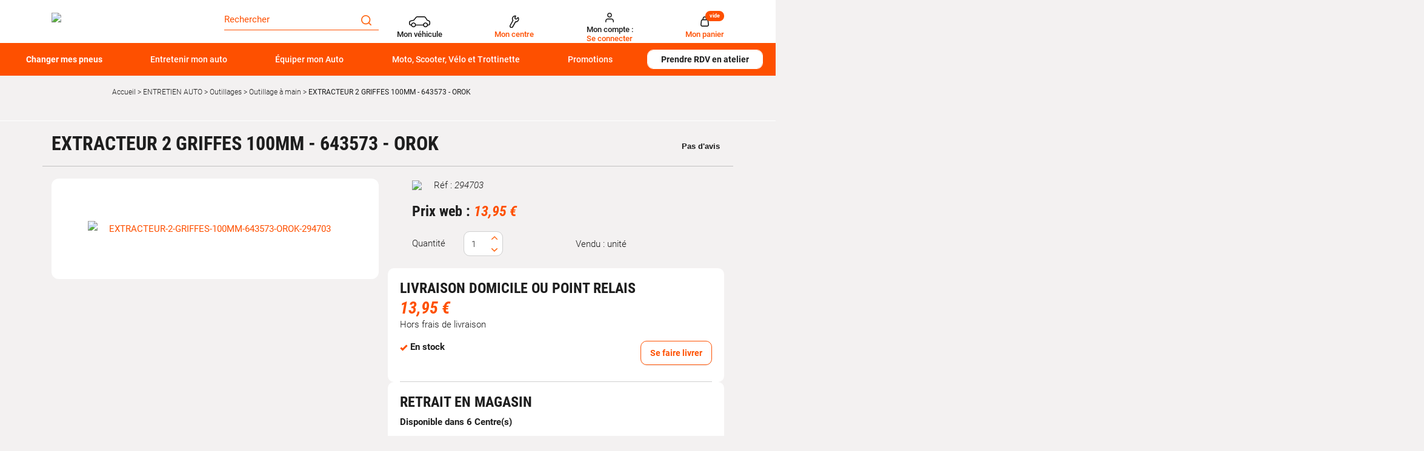

--- FILE ---
content_type: text/html; charset=utf-8
request_url: https://www.autobacs.fr/extracteur-2-griffes-100mm-643573-orok.html
body_size: 28718
content:
<!doctype html>
<html data-ng-app="RbsChangeApp" lang="fr_FR" data-ng-strict-di="">
	<head>
        <!-- Google Tag Manager (noscript) -->
<noscript>
    <iframe src="//www.googletagmanager.com/ns.html?id=GTM-T2PHF4T" height="0" width="0" style="display:none;visibility:hidden"></iframe>
</noscript>
<!-- End Google Tag Manager (noscript) -->

		<meta http-equiv="content-type" content="text/html; charset=utf-8" />
		<meta name="viewport" content="width=device-width, initial-scale=1, maximum-scale=1" />
		<title>EXTRACTEUR 2 GRIFFES 100MM - 643573 - OROK OROK - Outillage à main | Autobacs</title>
	<meta name="description" content="Découvrez notre EXTRACTEUR 2 GRIFFES 100MM - 643573 - OROK. " />
	<meta name="keywords" content="" />
	<link rel="canonical" href="https://www.autobacs.fr/extracteur-2-griffes-100mm-643573-orok.html" />
					<base href="https://www.autobacs.fr/" target="_self" />
					<meta name="generator" content="Planet Unified Commerce" />
		
																																																								
		<link rel="apple-touch-icon" sizes="72x72" href="/Assets/251763/Theme/Project/Autobacs/img/favicon/apple-touch-icon.png">
		<link rel="icon" type="image/png" sizes="32x32" href="/Assets/251763/Theme/Project/Autobacs/img/favicon/favicon-32x32.png">
		<link rel="icon" type="image/png" sizes="16x16" href="/Assets/251763/Theme/Project/Autobacs/img/favicon/favicon-16x16.png">
		<link rel="manifest" href="/Assets/251763/Theme/Project/Autobacs/img/favicon/site.webmanifest">
		<link rel="mask-icon" href="/Assets/251763/Theme/Project/Autobacs/img/favicon/safari-pinned-tab.svg" color="#5bbad5">
		<meta name="msapplication-TileColor" content="#da532c">
		<meta name="theme-color" content="#ffffff">
			<link rel="stylesheet" type="text/css" href="/Assets/251763/Theme/Rbs/Base/lib/nouislider/distribute/nouislider.min.css" />
	<link rel="stylesheet" type="text/css" href="/Assets/251763/Theme/Rbs/Base/lib/bootstrap/css/bootstrap.min.css" />
	<link rel="stylesheet" type="text/css" href="/Assets/251763/Theme/Rbs/Base/lib/bootstrap/css/bootstrap-theme.min.css" />
	<link rel="stylesheet" type="text/css" href="/Assets/251763/Theme/Rbs/Base/less/all-styles.less.autobacs-autobacs-fr.css" />
	<link rel="stylesheet" type="text/css" href="/Assets/251763/Theme/Project/Autobacs/less/all-styles.less.autobacs-autobacs-fr.css" />
	<link rel="stylesheet" type="text/css" href="/Assets/251763/Theme/Project/Autobacs/blocks.css" />
		<script type="text/javascript">
			window.__change = {"__resources":[],"rbsWebsiteTrackersManager":{"configuration":{"consultedMaxCount":10,"consultedPersistDays":30}},"userContext":{"accessorId":0,"mdStatutUser":"Non connect\u00e9"},"pageContext":{"mdPageCategory1":"ENTRETIEN AUTO","mdPageCategory2":"Outillages","mdPageCategory3":"Outillage \u00e0 main","mdPageRole":"Ecommerce"},"navigationContext":{"websiteId":100198,"sectionId":129736,"detailDocumentId":135919,"pageIdentifier":"100823,fr_FR","themeName":"Project_Autobacs","LCID":"fr_FR","assetBasePath":"\/Assets\/251763\/"},"application":{"env":"production"},"blockParameters":{"headAnalytics":{"identifier":"GTM-T2PHF4T","enableTag":true,"tTL":3600,"fullyQualifiedTemplateName":"Project_Autobacs:head-google-tag-manager.twig","_cached":true},"gtmHead":{"documentId":135919,"environmentData":{"work":"production","currency":"EUR"},"pageData":{"name":"","type":"product","category1":"","category2":"","category3":"","categoryCount":0},"userData":{"id":"","is_authenticated":false,"is_new":true,"email_optin":false,"email":"","email_sha256":"","phone_optin":false,"phone_sha256":""},"storeData":{"shop_id":"","shop_name":"","shop_postcode":""},"carData":{"car_brand":"","car_model":""},"toDisplayDocumentId":135919,"webStoreId":0,"billingAreaId":0,"zone":null,"targetIds":null,"storeId":0,"displayPricesWithoutTax":false,"displayPricesWithTax":false,"handleWebStorePrices":false,"handleStorePrices":false,"tTL":3600,"idGtm":"GTM-TM9FZ2LQ","sessionId":"dS0JXMu-i4fzQJdoEkI4E153k191Ca43","vehicleKtype":null},"analytics":{"identifier":"GTM-T2PHF4T","enableTag":true,"tTL":3600,"fullyQualifiedTemplateName":"Project_Autobacs:google-tag-manager.twig","_cached":true},"headSeo":{"documentId":135919,"tTL":60,"pageId":100823,"isDetailPage":true,"websiteId":100198,"decoratorId":0,"canonicalRelativePath":"extracteur-2-griffes-100mm-643573-orok.html","canonicalQuery":[]},"responsiveHeader1":{"tTL":60,"blockNames":"mainMenu","_cached":true},"responsiveHeader2":{"tTL":60,"blockNames":"shortStore, accountShort, shortCart","_cached":true},"brandLogo":{"tTL":60,"fullyQualifiedTemplateName":"Project_Autobacs:block-main-logo.twig","logoImage":204110,"_cached":true},"myVehicle":{"tTL":60,"sessionId":"dS0JXMu-i4fzQJdoEkI4E153k191Ca43","vehicleMatriculation":null},"shortStore":{"autoSelect":false,"dropdownPosition":"right","tTL":60,"fullyQualifiedTemplateName":"Rbs_Storeshipping:short-store-preloaded.twig","storeId":0,"_cached":true},"accountShort":{"accessorId":null,"toDisplayDocumentId":203188,"maxLevel":1,"pageId":100823,"sectionId":129736,"websiteId":100198,"realm":"web","userAccountPage":100885,"dropdownPosition":"right","tTL":60,"fullyQualifiedTemplateName":"Rbs_User:account-short-preloaded.twig","accessorName":null,"_cached":true},"shortCart":{"imageFormats":"shortCartItem","dropdownPosition":"right","webStoreId":100813,"billingAreaId":100327,"zone":"FRC","targetIds":null,"storeId":0,"displayPricesWithoutTax":false,"displayPricesWithTax":true,"handleWebStorePrices":true,"handleStorePrices":true,"tTL":0,"fullyQualifiedTemplateName":"Rbs_Commerce:short-cart-preloaded.twig","loadCartFromServerSide":true,"cartIdentifier":null},"mainMenu":{"templateName":"menu-vertical.twig","showTitle":false,"contextual":false,"toDisplayDocumentId":117858,"offset":0,"maxLevel":3,"pageId":100823,"sectionId":129736,"websiteId":100198,"imageFormats":null,"attributesMaxLevel":-1,"tTL":60,"fullyQualifiedTemplateName":"Project_Autobacs:menu-scroll.twig","displayCategoryIndexLink":true,"_cached":true},"thread":{"separator":"\/","sectionId":129736,"documentId":135919,"tTL":60},"search":{"doofinderStoreId":"6895b3d7-592d-4519-8e34-1aa3a7257bcd","tTL":60,"_cached":true},"footerReassurance":{"toDisplayDocumentId":5581031,"tTL":60,"_cached":true},"footerMenu1":{"templateName":"menu-vertical.twig","showTitle":true,"contextual":false,"toDisplayDocumentId":117941,"offset":0,"maxLevel":1,"pageId":100823,"sectionId":129736,"websiteId":100198,"imageFormats":null,"attributesMaxLevel":-1,"tTL":60,"fullyQualifiedTemplateName":"Rbs_Website:menu-vertical.twig","_cached":true},"footerMenu2":{"templateName":"menu-vertical.twig","showTitle":true,"contextual":false,"toDisplayDocumentId":117942,"offset":0,"maxLevel":1,"pageId":100823,"sectionId":129736,"websiteId":100198,"imageFormats":null,"attributesMaxLevel":-1,"tTL":60,"fullyQualifiedTemplateName":"Rbs_Website:menu-vertical.twig","_cached":true},"footerRdvContact":{"toDisplayDocumentId":117944,"tTL":60,"_cached":true},"footerPayment":{"tTL":60,"fullyQualifiedTemplateName":"Project_Autobacs:footer-payment.twig","logos":[117948,117950],"_cached":true},"footerMenu3":{"templateName":"menu-vertical.twig","showTitle":false,"contextual":false,"toDisplayDocumentId":117945,"offset":0,"maxLevel":1,"pageId":100823,"sectionId":129736,"websiteId":100198,"imageFormats":null,"attributesMaxLevel":-1,"tTL":60,"fullyQualifiedTemplateName":"Project_Autobacs:menu-column.twig","deployAll":false,"nofollowLinkIndexes":"1,2,3,7,8,9,10","columnSize":3,"_cached":true},"footerTecDoc":{"tTL":60,"fullyQualifiedTemplateName":"Project_Autobacs:footer-tecdoc.twig","logoImage":5696052,"urlTecDoc":"https:\/\/www.infopro-digital.com\/fr\/","tecDocTerms":117946,"_cached":true},"footerLegal":{"templateName":"menu-vertical.twig","showTitle":false,"contextual":false,"toDisplayDocumentId":117947,"offset":0,"maxLevel":1,"pageId":100823,"sectionId":129736,"websiteId":100198,"imageFormats":null,"attributesMaxLevel":-1,"tTL":60,"fullyQualifiedTemplateName":"Project_Autobacs:menu-pills.twig","nofollowLinkIndexes":"1,2,3,4,5","_cached":true},"footerSocial":{"tTL":60,"fullyQualifiedTemplateName":"Project_Autobacs:footer-social.twig","logoFacebook":117952,"logoInstagram":117949,"_cached":true},"2":{"productIds":[135919],"tTL":0,"fullyQualifiedTemplateName":"Rbs_Wishlist:wishlist-button-preloaded.twig","storeId":100813,"userId":false,"wishlistIds":[]},"35":{"toDisplayDocumentId":135919,"detailed":true,"dataSetNames":"rootProduct,productSet,animations,jsonLd,axes","imageFormats":"x,detail,detailThumbnail,pictogram,attribute,setItem,selectorItem","animationDisplayMode":"none","handleReviews":false,"handleSocial":false,"socialNetworks":"twitter,facebook,pinterest","contextKeySuffix":null,"variantId":0,"visualsDisplayMode":"classic","visualsSliderInterval":5000,"ratingScale":5,"webStoreId":100813,"billingAreaId":100327,"zone":"FRC","targetIds":null,"storeId":0,"displayPricesWithoutTax":false,"displayPricesWithTax":true,"handleWebStorePrices":true,"handleStorePrices":true,"originalHandleReviews":true,"tTL":60,"fullyQualifiedTemplateName":"Rbs_Catalog:product-detail.twig","cartBox":"dual","onlyAvailableInStore":false,"isProductInService":false,"showDeliveryDelay":false,"activateZoom":true,"zoomType":"modal","showQuantity":true,"showAnimationPictogram":false,"displayIncludedTax":true,"attributesVisiblityContext":"CONTEXTE-DROITE-VISUEL-PRODUIT","templateId":"577258fb31f02306e4e3aaf9","businessUnitId":"5d0bb68978e8a90001f213d6","fontColor":"#191919","starsColor":"#00b67a","themeLight":true,"pageId":100823,"contextKey":"100823_","sectionId":129736,"filteredByVehicle":true,"vehicleFilterMandatory":false,"quickBuyPageFunction":"Rbs_Catalog_ProductQuickBuy"},"47":{"skus":["294703"],"tTL":60,"templateId":"5763bccae0a06d08e809ecbb","businessUnitId":"5d0bb68978e8a90001f213d6","countReviewsDisplayed":5,"fontColor":"#191919","starsColor":"#00b67a","themeLight":true},"6":{"title":"Produits similaires","toDisplayDocumentId":135919,"imageFormats":"listItem,pictogram, original, 160x55","crossSellingType":"SIMILAR","webStoreId":100813,"billingAreaId":100327,"zone":"FRC","targetIds":null,"storeId":0,"displayPricesWithoutTax":false,"displayPricesWithTax":true,"handleWebStorePrices":true,"handleStorePrices":true,"dataSetNames":"stock,price,animations","tTL":60,"quickBuyOnSimple":true,"quickBuyOnVariant":true,"showLastAxisValues":false,"asynchronousMode":false,"fullyQualifiedTemplateName":"Rbs_Catalog:product-list-slider-preloded.twig","itemsPerSlide":4,"interval":6000,"productId":135919},"13":{"title":"Accessoires","toDisplayDocumentId":135919,"imageFormats":"listItem,pictogram, original, 160x55","crossSellingType":"ACCESSORIES","webStoreId":100813,"billingAreaId":100327,"zone":"FRC","targetIds":null,"storeId":0,"displayPricesWithoutTax":false,"displayPricesWithTax":true,"handleWebStorePrices":true,"handleStorePrices":true,"dataSetNames":"stock,price,animations","tTL":60,"quickBuyOnSimple":true,"quickBuyOnVariant":true,"showLastAxisValues":false,"asynchronousMode":false,"fullyQualifiedTemplateName":"Rbs_Catalog:product-list-slider-preloded.twig","itemsPerSlide":4,"interval":6000,"productId":135919},"27":{"title":"Nos clients ont \u00e9galement achet\u00e9s","toDisplayDocumentId":135919,"imageFormats":"listItem,pictogram, original, 160x55","crossSellingType":"CUSTOMERS_PURCHASES","webStoreId":100813,"billingAreaId":100327,"zone":"FRC","targetIds":null,"storeId":0,"displayPricesWithoutTax":false,"displayPricesWithTax":true,"handleWebStorePrices":true,"handleStorePrices":true,"dataSetNames":"stock,price,animations,lastAxis","tTL":60,"quickBuyOnSimple":true,"quickBuyOnVariant":true,"showLastAxisValues":true,"asynchronousMode":false,"fullyQualifiedTemplateName":"Rbs_Catalog:product-list-slider-preloded.twig","itemsPerSlide":4,"interval":5000,"productId":135919},"25":{"content":{"e":"Html","t":"<div align=\"center\"><a href=\"\" data-document-id=\"591218\"><img src=\"https:\/\/www.autobacs.fr\/rest.php\/resources\/Rbs\/Media\/Image\/4177026\/resize\" data-document-id=\"4177026\" alt=\"Banni\u00e8re retrait en magasin sous 2 heures Autobacs\" title=\"Banni\u00e8re retrait en magasin sous 2 heures Autobacs\"><\/a><\/div> ","h":null},"tTL":60,"saveContent":{"e":"Html","t":"<div align=\"center\"><a href=\"\" data-document-id=\"591218\"><img src=\"https:\/\/www.autobacs.fr\/rest.php\/resources\/Rbs\/Media\/Image\/4177026\/resize\" data-document-id=\"4177026\" alt=\"Banni\u00e8re retrait en magasin sous 2 heures Autobacs\" title=\"Banni\u00e8re retrait en magasin sous 2 heures Autobacs\"><\/a><\/div> ","h":null},"_cached":true}},"links":[],"Rbs_Geo_Config":{"OSM":{"tileLayerName":"\/\/{s}.tile.openstreetmap.org\/{z}\/{x}\/{y}.png","url":"https:\/\/nominatim.openstreetmap.org\/","APIKey":null},"Google":{"client":null,"APIKey":"AIzaSyCyP2WnJLQOMRibcb6ECk_b1xAhLXZOlWo"}}};
		</script>
	</head>
	<body class="body default">
		<div class="overlay"></div>
		<!-- DataLayer init -->
<div data-autobacs-gtm-pages=""></div>
<!-- End DataLayer init -->
<!-- Google Tag Manager init -->
<div data-autobacs-gtm-script="GTM-T2PHF4T"></div>
<!-- End Google Tag Manager -->

   		<script type="application/javascript">
    window.__change['gtmHead'] = {"documentId":135919,"environmentData":{"work":"production","currency":"EUR"},"pageData":{"name":"","type":"product","category1":"","category2":"","category3":"","categoryCount":0},"userData":{"id":"","is_authenticated":false,"is_new":true,"email_optin":false,"email":"","email_sha256":"","phone_optin":false,"phone_sha256":""},"storeData":{"shop_id":"","shop_name":"","shop_postcode":""},"carData":{"car_brand":"","car_model":""},"toDisplayDocumentId":135919,"webStoreId":0,"billingAreaId":0,"zone":null,"targetIds":null,"storeId":0,"displayPricesWithoutTax":false,"displayPricesWithTax":false,"handleWebStorePrices":false,"handleStorePrices":false,"tTL":3600,"idGtm":"GTM-TM9FZ2LQ","sessionId":"dS0JXMu-i4fzQJdoEkI4E153k191Ca43","vehicleKtype":null};

    var dataLayer = [];
    var blockData = Array;
</script>

<div id="project-gtm" data-project-gtm-google-tag-manager="" data-block-id="gtmHead" data-identifier="GTM-TM9FZ2LQ" data-block-data="{&quot;documentId&quot;:135919,&quot;environmentData&quot;:{&quot;work&quot;:&quot;production&quot;,&quot;currency&quot;:&quot;EUR&quot;},&quot;pageData&quot;:{&quot;name&quot;:&quot;&quot;,&quot;type&quot;:&quot;product&quot;,&quot;category1&quot;:&quot;&quot;,&quot;category2&quot;:&quot;&quot;,&quot;category3&quot;:&quot;&quot;,&quot;categoryCount&quot;:0},&quot;userData&quot;:{&quot;id&quot;:&quot;&quot;,&quot;is_authenticated&quot;:false,&quot;is_new&quot;:true,&quot;email_optin&quot;:false,&quot;email&quot;:&quot;&quot;,&quot;email_sha256&quot;:&quot;&quot;,&quot;phone_optin&quot;:false,&quot;phone_sha256&quot;:&quot;&quot;},&quot;storeData&quot;:{&quot;shop_id&quot;:&quot;&quot;,&quot;shop_name&quot;:&quot;&quot;,&quot;shop_postcode&quot;:&quot;&quot;},&quot;carData&quot;:{&quot;car_brand&quot;:&quot;&quot;,&quot;car_model&quot;:&quot;&quot;},&quot;toDisplayDocumentId&quot;:135919,&quot;webStoreId&quot;:0,&quot;billingAreaId&quot;:0,&quot;zone&quot;:null,&quot;targetIds&quot;:null,&quot;storeId&quot;:0,&quot;displayPricesWithoutTax&quot;:false,&quot;displayPricesWithTax&quot;:false,&quot;handleWebStorePrices&quot;:false,&quot;handleStorePrices&quot;:false,&quot;tTL&quot;:3600,&quot;idGtm&quot;:&quot;GTM-TM9FZ2LQ&quot;,&quot;sessionId&quot;:&quot;dS0JXMu-i4fzQJdoEkI4E153k191Ca43&quot;,&quot;vehicleKtype&quot;:null}"></div>
<noscript>
    <iframe src="https://www.googletagmanager.com/ns.html?id=GTM-TM9FZ2LQ" height="0" width="0" style="display:none;visibility:hidden">
    </iframe>
</noscript>

		<header id="header" class="header">
			<div class="container">
				<div class="container-fluid">
					<div id="header-top" class="header-top main-grad">
						<div class="row">
							<div class="col-xs-12 col-sm-3 col-lg-3 d-flex">
								<div data-type="block" data-id="responsiveHeader1" data-name="Rbs_Website_ResponsiveSummary" data-layout-rbs-website-responsive-summary="" data-rbs-block-container="responsiveHeader1" class="block visible-xs-block">
	<div data-rbs-website-responsive-summary="" data-block-names="mainMenu">
		<ul class="list-inline responsive-summary"></ul>
	</div>
</div>
								<div data-type="block" data-id="brandLogo" data-name="Rbs_Website_XhtmlTemplate" data-layout-rbs-website-xhtml-template="" data-rbs-block-container="brandLogo" class="block"><a href="/" title="Page d&#039;accueil Autobacs" class="u-block">
    <img class="main-logo" src="https://autobacs-autobacs-fr-storage.omn.proximis.com/Imagestorage/images/2560/1600/6086d036ecf00_autobacs_logo.png"/>
</a></div>
								<div data-type="block" data-id="responsiveHeader2" data-name="Rbs_Website_ResponsiveSummary" data-layout-rbs-website-responsive-summary="" data-rbs-block-container="responsiveHeader2" class="block visible-xs-block">
	<div data-rbs-website-responsive-summary="" data-block-names="shortStore, accountShort, shortCart">
		<ul class="list-inline responsive-summary"></ul>
	</div>
</div>
							</div>
							<div class="col-xs-12 col-sm-3 col-lg-3 header-search-wrapper"
									 data-ng-cloak=""
									 data-ng-class="{'isProductList': isProductList || isProductListTire}">
								<div class="header-search">
									<div data-type="block" data-id="search" data-name="Project_Doofinder_HeaderSearchField" data-layout-project-doofinder-header-search-field="" data-rbs-block-container="search" class="block">
    <div class="input-group">
        <input id="search-field" name="searchText" type="text" data-ng-model="suggester.searchText"
               class="form-control elastic-search" autocomplete="off"
               placeholder="Rechercher" maxlength="200"/>
        <span class="input-group-btn">
            <button onclick="document.getElementById('mon-champ').focus()" class="btn btn-primary"
                    title="Rechercher">
                	<span class="autobacs-icon-search" aria-hidden="true"></span>

            </button>
        </span>
    </div>


<script src="https://eu1-config.doofinder.com/2.x/6895b3d7-592d-4519-8e34-1aa3a7257bcd.js" async></script></div>
								</div>
								<div class="editable-zone" data-id="mobileFilters"></div>
							</div>
							<div class="col-xs-12 col-sm-6 col-lg-6 text-right d-none-sm">
								<div data-type="block" data-id="myVehicle" data-name="Project_Matriculation_MyVehicle" data-layout-project-matriculation-my-vehicle="" data-rbs-block-container="myVehicle" class="block visible-sm-inline-block visible-md-inline-block visible-lg-inline-block">
		<div data-ng-controller="ProjectMatriculationMyVehicle"
			 data-legal-notice="[]">
		<div id="my-vehicle">
							<a data-ng-click="openModal()"
					 href="javascript:"
					 data-toggle="dropdown"
					 class="dropdown-toggle">
						<span class="autobacs-icon-car" aria-hidden="true"></span>

					<span class="titles">
													<span class="title title--dark hidden-xs">
								Mon véhicule
							</span>
					  					</span>

				</a>
					</div>
	</div>
</div>
								<div data-type="block" data-id="shortStore" data-name="Rbs_Storeshipping_ShortStore" data-layout-rbs-storeshipping-short-store="" data-rbs-block-container="shortStore" class="block visible-sm-inline-block visible-md-inline-block visible-lg-inline-block">	
		<script type="text/javascript">
      window.__change['shortStore'] = null;
	</script>

	<div data-ng-controller="RbsShortStore"
			 data-choose-store-url="https://www.autobacs.fr/centres-autobacs.html">
		<div class="short-store">
												<div>
						<a href="https://www.autobacs.fr/centres-autobacs.html">
								<span class="autobacs-icon-store" aria-hidden="true"></span>

							<div class="titles">
								<span class="title title--darl hidden-xs">Mon centre</span>
							</div>
						</a>
					</div>
									</div>
	</div>
</div>
								<div data-type="block" data-id="accountShort" data-name="Rbs_User_AccountShort" data-layout-rbs-user-account-short="" data-rbs-block-container="accountShort" class="block visible-sm-inline-block visible-md-inline-block visible-lg-inline-block">
	
		<script type="text/javascript">
		window.__change['accountShort'] = {"userAccountPageUrl":"mon-compte.html","rootMenuEntry":{"title":"Mon compte","url":null,"documentId":203188,"typology":null,"isInPath":false,"isCurrent":false,"children":[{"title":"Mon compte","url":"mon-compte.html","documentId":100885,"typology":null,"isInPath":false,"isCurrent":false,"children":null},{"title":"Mes commandes","url":"mes-commandes.html","documentId":100898,"typology":null,"isInPath":false,"isCurrent":false,"children":null},{"title":"Mes listes d'envies","url":"mes-listes-d-envies.html","documentId":100829,"typology":null,"isInPath":false,"isCurrent":false,"children":null}]}};
	</script>

	<div data-ng-controller="RbsUserAccountShort">
		<div class="content">
											<div class="dropdown">
					<a href="mon-compte.html" data-toggle="dropdown" class="dropdown-toggle">
						  	<span class="autobacs-icon-user" aria-hidden="true"></span>

  <div class="titles">
    <span class="title title--dark">
       Mon compte :
    </span>
    <span class="title">
              Se connecter
          </span>
  </div>

					</a>
					<ul class="dropdown-menu dropdown-menu-right">
																					<li>
									<a href="https://www.autobacs.fr/identification.html">
										Connexion
									</a>
								</li>
								<li>
									<a href="https://www.autobacs.fr/creation-de-compte.html">
										Créez votre compte client
									</a>
								</li>
																		</ul>
				</div>
					</div>
	</div>
</div>
								<div data-type="block" data-id="shortCart" data-name="Rbs_Commerce_ShortCart" data-layout-rbs-commerce-short-cart="" data-rbs-block-container="shortCart" class="block visible-sm-inline-block visible-md-inline-block visible-lg-inline-block">		
	<div data-ng-controller="RbsCommerceShortCartPreloaded"
			data-delete-product-waiting-message="Suppression du produit..."
			data-product-count="0">
		<div class="content">
				<script type="application/javascript">
		window.__change['shortCart'] = {"lines":null};
		var blockData = {"shortCartProductsData":[]};
		var cartData = null;
	</script>
	<div data-project-gtm-remove-product-cart="" data-ng-cloak="" class="form-inline"></div>
																<div class="dropdown">
							<a href="#" data-toggle="dropdown" class="dropdown-toggle">
									<span class="autobacs-icon-shopping-cart" aria-hidden="true"></span>

								<span class="title hidden-xs">Mon panier</span>
								<span class="badge hidden-xs">vide</span>
								<span class="badge visible-xs-inline-block">0</span>
								<span class="caret hidden-xs"></span>
							</a>
							<ul class="dropdown-menu dropdown-menu-right">
								<li>
																			<a href="https://www.autobacs.fr/mon-panier.html">
											Votre panier est vide.
										</a>
																	</li>
							</ul>
						</div>
												
		</div>
	</div>
</div>
							</div>
						</div>
					</div>
				</div>
				<div class="header-bottom-wrapper">
					<div class="container-fluid">
						<div id="header-bottom" class="header-menu col-md-12">
							<div data-type="block" data-id="mainMenu" data-name="Rbs_Website_Menu" data-layout-rbs-website-menu="" data-rbs-block-container="mainMenu" class="block visible-sm-block visible-md-block visible-lg-block">
	<script type="text/javascript">
		window.__change['mainMenu'] = {"title":"Menu principal","url":null,"documentId":117858,"typology":null,"isInPath":false,"isCurrent":false,"children":[{"title":"Changer mes pneus","url":null,"documentId":4338166,"typology":null,"isInPath":false,"isCurrent":false,"children":[{"title":"Pneus par v\u00e9hicule","url":"pneus-auto\/pneu-par-vehicule.html","documentId":4337807,"typology":null,"isInPath":false,"isCurrent":false,"children":[{"title":"Pneu tourisme","url":"pneu-par-vehicule\/pneu-tourisme.html","documentId":4337814,"typology":null,"isInPath":false,"isCurrent":false,"children":null},{"title":"Pneu utilitaires et camionnette","url":"pneu-par-vehicule\/pneu-utilitaires-et-camionnette.html","documentId":4337821,"typology":null,"isInPath":false,"isCurrent":false,"children":null},{"title":"Pneu 4x4 et SUV","url":"pneu-par-vehicule\/pneu-4x4-et-suv.html","documentId":4337828,"typology":null,"isInPath":false,"isCurrent":false,"children":null},{"title":"Pneu SUV","url":"pneu-par-vehicule\/pneu-suv.html","documentId":5852200,"typology":null,"isInPath":false,"isCurrent":false,"children":null}]},{"title":"Pneus par saisons","url":"pneus-auto\/pneus-par-saisons.html","documentId":4337779,"typology":null,"isInPath":false,"isCurrent":false,"children":[{"title":"Pneu \u00e9t\u00e9","url":"pneus-par-saisons\/pneu-ete.html","documentId":4337786,"typology":null,"isInPath":false,"isCurrent":false,"children":null},{"title":"Pneu hiver","url":"pneus-par-saisons\/pneu-hiver.html","documentId":4337793,"typology":null,"isInPath":false,"isCurrent":false,"children":null},{"title":"Pneu 4 saisons","url":"pneus-par-saisons\/pneu-4-saisons.html","documentId":4337800,"typology":null,"isInPath":false,"isCurrent":false,"children":null}]},{"title":"Pneus par marques","url":"pneus-auto\/marque-de-pneus.html","documentId":4337877,"typology":null,"isInPath":false,"isCurrent":false,"children":[{"title":"Pneu Michelin","url":"marque-de-pneus\/pneu-michelin.html","documentId":4337912,"typology":null,"isInPath":false,"isCurrent":false,"children":null},{"title":"Pneu Bridgestone","url":"marque-de-pneus\/pneu-bridgestone.html","documentId":4337891,"typology":null,"isInPath":false,"isCurrent":false,"children":null},{"title":"Pneu Autogreen","url":"marque-de-pneus\/pneu-autogreen.html","documentId":4337954,"typology":null,"isInPath":false,"isCurrent":false,"children":null},{"title":"Pneu Falken","url":"marque-de-pneus\/pneu-falken.html","documentId":4337933,"typology":null,"isInPath":false,"isCurrent":false,"children":null},{"title":"Pneu Nexen","url":"marque-de-pneus\/pneu-nexen.html","documentId":4337961,"typology":null,"isInPath":false,"isCurrent":false,"children":null},{"title":"Pneu Dunlop","url":"marque-de-pneus\/pneu-dunlop.html","documentId":4337898,"typology":null,"isInPath":false,"isCurrent":false,"children":null},{"title":"Pneu Goodyear","url":"marque-de-pneus\/pneu-goodyear.html","documentId":4337905,"typology":null,"isInPath":false,"isCurrent":false,"children":null},{"title":"Pneu Vredestein","url":"marque-de-pneus\/pneu-vredestein.html","documentId":4337884,"typology":null,"isInPath":false,"isCurrent":false,"children":null},{"title":"Pneu Uniroyal","url":"marque-de-pneus\/pneu-uniroyal.html","documentId":4337926,"typology":null,"isInPath":false,"isCurrent":false,"children":null},{"title":"Pneu Continental","url":"marque-de-pneus\/pneu-continental.html","documentId":4337940,"typology":null,"isInPath":false,"isCurrent":false,"children":null},{"title":"Pneu Hankook","url":"marque-de-pneus\/pneu-hankook.html","documentId":4337947,"typology":null,"isInPath":false,"isCurrent":false,"children":null},{"title":"Pneu Pirelli","url":"marque-de-pneus\/pneu-pirelli.html","documentId":4337919,"typology":null,"isInPath":false,"isCurrent":false,"children":null}]},{"title":"Top dimensions pneu","url":"pneus-auto\/top-dimensions-pneu.html","documentId":4337842,"typology":null,"isInPath":false,"isCurrent":false,"children":[{"title":"Pneu 175\/65 R14","url":"top-dimensions-pneu\/pneu-175\/65-r14.html","documentId":4337856,"typology":null,"isInPath":false,"isCurrent":false,"children":null},{"title":"Pneu 185\/60 R15","url":"top-dimensions-pneu\/pneu-185\/60-r15.html","documentId":4337863,"typology":null,"isInPath":false,"isCurrent":false,"children":null},{"title":"Pneu 195\/65 R15","url":"top-dimensions-pneu\/pneu-195\/65-r15.html","documentId":4337870,"typology":null,"isInPath":false,"isCurrent":false,"children":null},{"title":"Pneu 205\/55 R16","url":"top-dimensions-pneu\/pneu-205\/55-r16.html","documentId":4337849,"typology":null,"isInPath":false,"isCurrent":false,"children":null},{"title":"Pneu 225\/40 R18","url":"top-dimensions-pneu\/pneu-225\/40-r18.html","documentId":5332459,"typology":null,"isInPath":false,"isCurrent":false,"children":null}]},{"title":"Chaines neige et chaussettes neige","url":"pneus-et-jantes\/chaines-neige-et-chaussettes-neige.html","documentId":102399,"typology":null,"isInPath":false,"isCurrent":false,"children":[{"title":"Chaines neige","url":"chaines-neige-et-chaussettes-neige\/chaines-neige.html","documentId":4952986,"typology":null,"isInPath":false,"isCurrent":false,"children":null},{"title":"Chaussettes neige","url":"chaines-neige-et-chaussettes-neige\/chaussettes-neige.html","documentId":4948811,"typology":null,"isInPath":false,"isCurrent":false,"children":null},{"title":"Accessoires Chaines neige ","url":"chaines-neige-et-chaussettes\/accessoires-chaines-neige-.html","documentId":129290,"typology":null,"isInPath":false,"isCurrent":false,"children":null},{"title":"FAQ Cha\u00eenes neige et Chaussettes Neige","url":"chaines-neige-et-chaussettes-neige\/faq-chaines-neige-et-chaussettes-neige.html","documentId":5443758,"typology":null,"isInPath":false,"isCurrent":false,"children":null}]},{"title":"Accessoires de roues","url":"pneus-et-jantes\/accessoires-de-roues.html","documentId":102329,"typology":null,"isInPath":false,"isCurrent":false,"children":[{"title":"Bouchons de valves","url":"accessoires-de-roues\/bouchons-de-valves.html","documentId":102378,"typology":null,"isInPath":false,"isCurrent":false,"children":null},{"title":"Bombe anti-crevaison & kit de r\u00e9paration","url":"jantes-chaines-et-accessoires\/bombe-anti-crevaison-kit-de-reparation.html","documentId":102406,"typology":null,"isInPath":false,"isCurrent":false,"children":null},{"title":"Cl\u00e9 en croix & d\u00e9monte pneu","url":"accessoires-de-roues\/cle-en-croix-demonte-pneu.html","documentId":5333588,"typology":null,"isInPath":false,"isCurrent":false,"children":null},{"title":"\u00c9crous","url":"accessoires-de-roues\/ecrous.html","documentId":129297,"typology":null,"isInPath":false,"isCurrent":false,"children":null},{"title":"Ecrous Antivol","url":"jantes-chaines-et-accessoires\/ecrous-antivol.html","documentId":102357,"typology":null,"isInPath":false,"isCurrent":false,"children":null},{"title":"Enjoliveur","url":"jantes-chaines-et-accessoires\/enjoliveur.html","documentId":102385,"typology":null,"isInPath":false,"isCurrent":false,"children":null},{"title":"Gonfleur - Pompe","url":"accessoires-de-roues\/gonfleur-pompe.html","documentId":590539,"typology":null,"isInPath":false,"isCurrent":false,"children":null}]},{"title":"Jantes T\u00f4le et Aluminium","url":"pneus-et-jantes\/jantes.html","documentId":5431847,"typology":null,"isInPath":false,"isCurrent":false,"children":[{"title":"Jantes Alu","url":"jantes\/jantes-alu.html","documentId":5431855,"typology":null,"isInPath":false,"isCurrent":false,"children":null},{"title":"Jantes T\u00f4le","url":"jantes\/jantes-tole.html","documentId":5431865,"typology":null,"isInPath":false,"isCurrent":false,"children":null},{"title":"Pack jantes et pneus","url":"jantes\/pack-jantes-et-pneus.html","documentId":102350,"typology":null,"isInPath":false,"isCurrent":false,"children":null}]}]},{"title":"Entretenir mon auto","url":null,"documentId":5339729,"typology":null,"isInPath":false,"isCurrent":false,"children":[{"title":"Ampoules - \u00c9clairage","url":"entretien-auto\/ampoules-eclairage.html","documentId":527063,"typology":null,"isInPath":false,"isCurrent":false,"children":[{"title":"Ampoules","url":"ampoules-eclairage\/ampoules.html","documentId":594965,"typology":null,"isInPath":false,"isCurrent":false,"children":null},{"title":"Coffret d'ampoules","url":"eclairage\/coffret-d-ampoules.html","documentId":529594,"typology":null,"isInPath":false,"isCurrent":false,"children":null},{"title":"Adaptateur ampoules","url":"eclairage\/adaptateur-ampoules.html","documentId":129556,"typology":null,"isInPath":false,"isCurrent":false,"children":null}]},{"title":"Batterie - D\u00e9marrage","url":"entretien-auto\/batterie-demarrage-electricite.html","documentId":103288,"typology":null,"isInPath":false,"isCurrent":false,"children":[{"title":"Batterie voiture","url":"batterie-demarrage-electricite\/batterie-voiture.html","documentId":103295,"typology":null,"isInPath":false,"isCurrent":false,"children":null},{"title":"Accessoires Batterie","url":"batterie-demarrage-electricite\/accessoires-batterie.html","documentId":129563,"typology":null,"isInPath":false,"isCurrent":false,"children":null},{"title":"Bougies d'allumage","url":"batterie-demarrage-electricite\/bougies-d-allumage.html","documentId":785096,"typology":null,"isInPath":false,"isCurrent":false,"children":null},{"title":"Bougies de pr\u00e9chauffage","url":"batterie-demarrage-electricite\/bougies-de-prechauffage.html","documentId":1010225,"typology":null,"isInPath":false,"isCurrent":false,"children":null},{"title":"Booster Auto","url":"batterie-demarrage-electricite\/booster-auto.html","documentId":103316,"typology":null,"isInPath":false,"isCurrent":false,"children":null},{"title":"C\u00e2ble de d\u00e9marrage","url":"batterie-demarrage-electricite\/cable-de-demarrage.html","documentId":103302,"typology":null,"isInPath":false,"isCurrent":false,"children":null},{"title":"Chargeur batterie voiture","url":"batterie-demarrage\/chargeur-batterie-voiture.html","documentId":103309,"typology":null,"isInPath":false,"isCurrent":false,"children":null}]},{"title":"Essuie-glace","url":"entretien-auto\/essuie-glace.html","documentId":103323,"typology":null,"isInPath":false,"isCurrent":false,"children":[{"title":"Balais d'essuie-glace","url":"essuie-glace\/balais-d-essuie-glace.html","documentId":103330,"typology":null,"isInPath":false,"isCurrent":false,"children":null},{"title":"Liquide de Lave-glace","url":"essuie-glace\/liquide-de-lave-glace.html","documentId":103337,"typology":null,"isInPath":false,"isCurrent":false,"children":null},{"title":"Anti-pluie","url":"essuie-glace\/anti-pluie.html","documentId":129661,"typology":null,"isInPath":false,"isCurrent":false,"children":null}]},{"title":"Huiles - Liquides","url":"entretien-auto\/huile-liquide.html","documentId":103351,"typology":null,"isInPath":false,"isCurrent":false,"children":[{"title":"Huile moteur","url":"huile-liquide\/huile-moteur.html","documentId":129612,"typology":null,"isInPath":false,"isCurrent":false,"children":null},{"title":"Huile de boite de vitesse et direction assist\u00e9e","url":"huile-liquide\/huile-de-boite-de-vitesse-et-direction-assistee.html","documentId":129619,"typology":null,"isInPath":false,"isCurrent":false,"children":null},{"title":"AdBlue","url":"huile-liquide\/adblue.html","documentId":103365,"typology":null,"isInPath":false,"isCurrent":false,"children":null},{"title":"Additifs","url":"huile-liquide\/additifs.html","documentId":593416,"typology":null,"isInPath":false,"isCurrent":false,"children":null},{"title":"Liquide de frein","url":"huile-liquide\/liquide-de-frein.html","documentId":103386,"typology":null,"isInPath":false,"isCurrent":false,"children":null},{"title":"Liquide de refroidissement auto","url":"huile-liquide\/liquide-de-refroidissement-auto.html","documentId":103393,"typology":null,"isInPath":false,"isCurrent":false,"children":null},{"title":"Lubrifiant - Graisse - D\u00e9grippant","url":"huile-liquide\/lubrifiant-graisse-degrippant.html","documentId":129640,"typology":null,"isInPath":false,"isCurrent":false,"children":null}]},{"title":"Nettoyant auto","url":"entretien-auto\/nettoyant-auto.html","documentId":103428,"typology":null,"isInPath":false,"isCurrent":false,"children":[{"title":"Nettoyage voiture ext\u00e9rieur","url":"nettoyant-auto\/nettoyage-voiture-exterieur.html","documentId":103456,"typology":null,"isInPath":false,"isCurrent":false,"children":null},{"title":"Nettoyage voiture int\u00e9rieur","url":"nettoyant-auto\/nettoyage-voiture-interieur.html","documentId":103449,"typology":null,"isInPath":false,"isCurrent":false,"children":null},{"title":"Accessoires de nettoyage auto","url":"nettoyant-auto\/accessoires-de-nettoyage-auto.html","documentId":103477,"typology":null,"isInPath":false,"isCurrent":false,"children":null}]},{"title":"R\u00e9novation auto","url":"entretien-auto\/renovation-auto.html","documentId":103491,"typology":null,"isInPath":false,"isCurrent":false,"children":[{"title":"R\u00e9novation auto ext\u00e9rieur","url":"renovation-auto\/renovation-auto-exterieur.html","documentId":5341281,"typology":null,"isInPath":false,"isCurrent":false,"children":null},{"title":"R\u00e9novation auto int\u00e9rieur","url":"renovation-auto\/renovation-auto-interieur.html","documentId":5341285,"typology":null,"isInPath":false,"isCurrent":false,"children":null},{"title":"Accessoires de r\u00e9novation auto","url":"renovation-auto\/accessoires-de-renovation-auto.html","documentId":103533,"typology":null,"isInPath":false,"isCurrent":false,"children":null}]},{"title":"D\u00e9pannage","url":"entretien-auto\/depannage.html","documentId":103608,"typology":null,"isInPath":false,"isCurrent":false,"children":[{"title":"Accessoires de d\u00e9pannage","url":"levage-et-depannage\/accessoires-de-depannage.html","documentId":129764,"typology":null,"isInPath":false,"isCurrent":false,"children":null},{"title":"Barre de remorquage","url":"levage-et-depannage\/barre-de-remorquage.html","documentId":103629,"typology":null,"isInPath":false,"isCurrent":false,"children":null},{"title":"Chandelles auto","url":"levage-et-depannage\/chandelles-auto.html","documentId":129757,"typology":null,"isInPath":false,"isCurrent":false,"children":null},{"title":"Cric auto","url":"levage-et-depannage\/cric-auto.html","documentId":103615,"typology":null,"isInPath":false,"isCurrent":false,"children":null},{"title":"Jerricans et entonnoirs","url":"levage-et-depannage\/jerricans-et-entonnoirs.html","documentId":129771,"typology":null,"isInPath":false,"isCurrent":false,"children":null}]},{"title":"Outillages","url":"https:\/\/www.autobacs.fr\/entretien-auto\/outillages.html","documentId":5340112,"typology":null,"isInPath":false,"isCurrent":false,"children":[{"title":"Outillage \u00e0 main","url":"outillages\/outillage-a-main.html","documentId":129736,"typology":null,"isInPath":true,"isCurrent":false,"children":null},{"title":"Outils pour vidange","url":"outillages\/outils-pour-vidange.html","documentId":103561,"typology":null,"isInPath":false,"isCurrent":false,"children":null},{"title":"Outils \u00e9lectroportatifs","url":"outillages\/outils-electroportatifs.html","documentId":129729,"typology":null,"isInPath":false,"isCurrent":false,"children":null},{"title":"Coffret d'outils et servante","url":"outillages\/coffret-d-outils-et-servante.html","documentId":103568,"typology":null,"isInPath":false,"isCurrent":false,"children":null},{"title":"Colle, joints, graisse","url":"outillages\/colles-joints-graisse-et-silicones.html","documentId":103603,"typology":null,"isInPath":false,"isCurrent":false,"children":null},{"title":"Lampes et balladeuse","url":"outillages\/lampes-torches-et-balladeuses.html","documentId":129743,"typology":null,"isInPath":false,"isCurrent":false,"children":null}]}]},{"title":"\u00c9quiper mon Auto","url":null,"documentId":130471,"typology":null,"isInPath":false,"isCurrent":false,"children":[{"title":"\u00c9quipements hiver","url":"https:\/\/www.autobacs.fr\/equipements-auto\/equipements-auto-hiver.html","documentId":5860774,"typology":null,"isInPath":false,"isCurrent":false,"children":[{"title":"Chaines neige","url":"chaines-neige-et-chaussettes-neige\/chaines-neige.html","documentId":4952986,"typology":null,"isInPath":false,"isCurrent":false,"children":null},{"title":"Chaussettes neige","url":"chaines-neige-et-chaussettes-neige\/chaussettes-neige.html","documentId":4948811,"typology":null,"isInPath":false,"isCurrent":false,"children":null},{"title":"Bombe anti-givre","url":"equipements-auto-hiver\/bombe-anti-givre.html","documentId":102427,"typology":null,"isInPath":false,"isCurrent":false,"children":null},{"title":"B\u00e2che anti-givre","url":"equipements-auto-hiver\/bache-anti-givre.html","documentId":102434,"typology":null,"isInPath":false,"isCurrent":false,"children":null},{"title":"Raclette anti-givre","url":"equipements-auto-hiver\/raclette-anti-givre.html","documentId":102441,"typology":null,"isInPath":false,"isCurrent":false,"children":null},{"title":"Balai \u00e0 neige","url":"equipements-auto-hiver\/balai-a-neige.html","documentId":129311,"typology":null,"isInPath":false,"isCurrent":false,"children":null},{"title":"Accessoires hiver","url":"equipements-auto-hiver\/accessoires-hiver.html","documentId":129304,"typology":null,"isInPath":false,"isCurrent":false,"children":null}]},{"title":"Audio,Vid\u00e9o, GPS","url":"equipements-auto\/audio-video-gps.html","documentId":102448,"typology":null,"isInPath":false,"isCurrent":false,"children":[{"title":"Autoradio","url":"audio-video-gps\/autoradio.html","documentId":102455,"typology":null,"isInPath":false,"isCurrent":false,"children":null},{"title":"Aide \u00e0 la conduite","url":"audio-video-gps\/aide-a-la-conduite.html","documentId":102532,"typology":null,"isInPath":false,"isCurrent":false,"children":null},{"title":"Amplificateur - Caisson - Subwoofer","url":"audio-video-gps\/amplificateur-caisson-subwoofer.html","documentId":102539,"typology":null,"isInPath":false,"isCurrent":false,"children":null},{"title":"Antennes","url":"audio-video-gps\/antennes.html","documentId":102546,"typology":null,"isInPath":false,"isCurrent":false,"children":null},{"title":"Cam\u00e9ra et radar de recul","url":"audio-video-gps\/camera-et-radar-de-recul.html","documentId":102560,"typology":null,"isInPath":false,"isCurrent":false,"children":null},{"title":"Casque audio - Enceinte - Objet connect\u00e9s","url":"audio-video-gps\/casque-audio-enceinte-objet-connectes.html","documentId":102567,"typology":null,"isInPath":false,"isCurrent":false,"children":null},{"title":"Dashcam","url":"audio-video-gps\/dashcam.html","documentId":102574,"typology":null,"isInPath":false,"isCurrent":false,"children":null},{"title":"Haut-parleur auto","url":"audio-video-gps\/haut-parleur-auto.html","documentId":102588,"typology":null,"isInPath":false,"isCurrent":false,"children":null},{"title":"Kit main libre","url":"audio-video-gps\/kit-main-libre.html","documentId":102595,"typology":null,"isInPath":false,"isCurrent":false,"children":null},{"title":"Ecrans et Lecteur DVD portable","url":"audio-video-gps\/ecrans-et-lecteur-dvd-portable.html","documentId":102602,"typology":null,"isInPath":false,"isCurrent":false,"children":null},{"title":"GPS","url":"audio-video-gps\/gps.html","documentId":102700,"typology":null,"isInPath":false,"isCurrent":false,"children":null},{"title":"Connectique & Accessoires audio","url":"audio-video-gps\/connectique-accessoires-audio.html","documentId":129416,"typology":null,"isInPath":false,"isCurrent":false,"children":null}]},{"title":"Portage, transport","url":"equipements-auto\/remorque-portage-transport.html","documentId":102735,"typology":null,"isInPath":false,"isCurrent":false,"children":[{"title":"Coffre de toit voiture","url":"remorque-portage-transport\/coffre-de-toit-voiture.html","documentId":102742,"typology":null,"isInPath":false,"isCurrent":false,"children":null},{"title":"Barres de toit","url":"remorque-portage-transport\/barres-de-toit.html","documentId":102784,"typology":null,"isInPath":false,"isCurrent":false,"children":null},{"title":"Porte-v\u00e9los voiture","url":"remorque-portage-transport\/porte-velos-voiture.html","documentId":102812,"typology":null,"isInPath":false,"isCurrent":false,"children":null},{"title":"Porte skis voiture","url":"portage-transport\/porte-skis-voiture.html","documentId":102868,"typology":null,"isInPath":false,"isCurrent":false,"children":null},{"title":"Remorque pour voiture","url":"remorque-portage-transport\/remorque-pour-voiture.html","documentId":102770,"typology":null,"isInPath":false,"isCurrent":false,"children":null},{"title":"Attelage, faisceaux et accessoires de remorque","url":"remorque-portage-transport\/attelage-faisceaux-et-accessoires-de-remorque.html","documentId":102777,"typology":null,"isInPath":false,"isCurrent":false,"children":null},{"title":"Galerie de toit","url":"portage-transport\/galerie-de-toit.html","documentId":102805,"typology":null,"isInPath":false,"isCurrent":false,"children":null},{"title":"Sangles et fixations","url":"portage-transport\/sangles-et-fixations.html","documentId":129430,"typology":null,"isInPath":false,"isCurrent":false,"children":null}]},{"title":"Equipement int\u00e9rieur","url":"equipements-auto\/equipement-interieur.html","documentId":102903,"typology":null,"isInPath":false,"isCurrent":false,"children":[{"title":"Accessoires auto int\u00e9rieur","url":"equipement-interieur\/accessoires-auto-interieur.html","documentId":102910,"typology":null,"isInPath":false,"isCurrent":false,"children":null},{"title":"Animaux","url":"equipement-interieur\/animaux.html","documentId":102917,"typology":null,"isInPath":false,"isCurrent":false,"children":null},{"title":"Confort","url":"equipement-interieur\/confort.html","documentId":129451,"typology":null,"isInPath":false,"isCurrent":false,"children":null},{"title":"Coussin et couverture","url":"equipement-interieur\/coussin-et-couverture.html","documentId":102924,"typology":null,"isInPath":false,"isCurrent":false,"children":null},{"title":"Couvre-si\u00e8ges","url":"equipement-interieur\/couvre-sieges.html","documentId":102931,"typology":null,"isInPath":false,"isCurrent":false,"children":null},{"title":"Couvre-volant","url":"equipement-interieur\/couvre-volant.html","documentId":102938,"typology":null,"isInPath":false,"isCurrent":false,"children":null},{"title":"D\u00e9sodorisant voiture","url":"equipement-interieur\/desodorisant-voiture.html","documentId":102945,"typology":null,"isInPath":false,"isCurrent":false,"children":null},{"title":"Fourreaux de ceinture","url":"equipement-interieur\/fourreaux-de-ceinture.html","documentId":102952,"typology":null,"isInPath":false,"isCurrent":false,"children":null},{"title":"Housse siege auto","url":"equipement-interieur\/housse-siege-auto.html","documentId":102959,"typology":null,"isInPath":false,"isCurrent":false,"children":null},{"title":"Pommeau de vitesse","url":"equipement-interieur\/pommeau-de-vitesse.html","documentId":102973,"typology":null,"isInPath":false,"isCurrent":false,"children":null},{"title":"Protection de coffre","url":"equipement-interieur\/protection-de-coffre.html","documentId":102980,"typology":null,"isInPath":false,"isCurrent":false,"children":null},{"title":"Tapis","url":"equipement-interieur\/tapis.html","documentId":102987,"typology":null,"isInPath":false,"isCurrent":false,"children":null},{"title":"Ventilateur et chauffage","url":"equipement-interieur\/ventilateur-et-chauffage.html","documentId":103015,"typology":null,"isInPath":false,"isCurrent":false,"children":null},{"title":"Organiseurs et rangements","url":"equipement-interieur\/organiseurs-et-rangements.html","documentId":129444,"typology":null,"isInPath":false,"isCurrent":false,"children":null},{"title":"T\u00e9l\u00e9phonie","url":"equipement-interieur\/telephonie.html","documentId":102616,"typology":null,"isInPath":false,"isCurrent":false,"children":null}]},{"title":"Equipement ext\u00e9rieur","url":"equipements-auto\/equipement-exterieur.html","documentId":103022,"typology":null,"isInPath":false,"isCurrent":false,"children":[{"title":"Adh\u00e9sif & sticker","url":"equipement-exterieur\/adhesif-sticker.html","documentId":103029,"typology":null,"isInPath":false,"isCurrent":false,"children":null},{"title":"Disque","url":"equipement-exterieur\/disque.html","documentId":103085,"typology":null,"isInPath":false,"isCurrent":false,"children":null},{"title":"Protection voiture & s\u00e9curit\u00e9","url":"equipement-exterieur\/protection-voiture-securite.html","documentId":103057,"typology":null,"isInPath":false,"isCurrent":false,"children":null}]},{"title":"Univers enfant","url":"equipements-auto\/univers-enfant.html","documentId":103106,"typology":null,"isInPath":false,"isCurrent":false,"children":[{"title":"Casques & \u00e9couteurs enfants","url":"univers-enfant\/casques-ecouteurs-enfants.html","documentId":129493,"typology":null,"isInPath":false,"isCurrent":false,"children":null},{"title":"Fourreaux de ceinture enfant","url":"univers-enfant\/fourreaux-de-ceinture-enfant.html","documentId":103113,"typology":null,"isInPath":false,"isCurrent":false,"children":null},{"title":"Jeu, jouet, livre enfant","url":"univers-enfant\/jeu-jouet-livre-enfant.html","documentId":103120,"typology":null,"isInPath":false,"isCurrent":false,"children":null},{"title":"Miroirs de surveillance","url":"univers-enfant\/miroirs-de-surveillance.html","documentId":103127,"typology":null,"isInPath":false,"isCurrent":false,"children":null},{"title":"Pare-soleil enfant","url":"univers-enfant\/pare-soleil-enfant.html","documentId":129486,"typology":null,"isInPath":false,"isCurrent":false,"children":null},{"title":"Rangement, organisateur de si\u00e8ge","url":"univers-enfant\/rangement-organisateur-de-siege.html","documentId":103141,"typology":null,"isInPath":false,"isCurrent":false,"children":null},{"title":"Si\u00e8ge auto et r\u00e9hausseur","url":"univers-enfant\/siege-auto-et-rehausseur.html","documentId":103148,"typology":null,"isInPath":false,"isCurrent":false,"children":null},{"title":"Tour de cou enfant","url":"univers-enfant\/tour-de-cou-enfant.html","documentId":103155,"typology":null,"isInPath":false,"isCurrent":false,"children":null},{"title":"Livres Enfants","url":"univers-enfant\/livres-enfants.html","documentId":5418214,"typology":null,"isInPath":false,"isCurrent":false,"children":null}]},{"title":"Voyage & Pique-Nique","url":"equipements-auto\/voyage-pique-nique.html","documentId":103169,"typology":null,"isInPath":false,"isCurrent":false,"children":[{"title":"Accessoires de voyage","url":"voyage-pique-nique\/accessoires-de-voyage.html","documentId":103176,"typology":null,"isInPath":false,"isCurrent":false,"children":null},{"title":"Bagagerie","url":"voyage-pique-nique\/bagagerie.html","documentId":103183,"typology":null,"isInPath":false,"isCurrent":false,"children":null},{"title":"Pique-nique","url":"voyage-pique-nique\/pique-nique.html","documentId":103211,"typology":null,"isInPath":false,"isCurrent":false,"children":null},{"title":"Tour de cou","url":"voyage-pique-nique\/tour-de-cou.html","documentId":103218,"typology":null,"isInPath":false,"isCurrent":false,"children":null},{"title":"Machines \u00e0 caf\u00e9 portables","url":"voyage-pique-nique\/machines-a-cafe-portables.html","documentId":5390152,"typology":null,"isInPath":false,"isCurrent":false,"children":null}]},{"title":"Equipements du conducteur","url":"equipements-auto\/equipements-du-conducteur.html","documentId":129507,"typology":null,"isInPath":false,"isCurrent":false,"children":[{"title":"Coque de cl\u00e9","url":"equipements-du-conducteur\/coque-de-cle.html","documentId":129514,"typology":null,"isInPath":false,"isCurrent":false,"children":null},{"title":"porte-papiers","url":"equipements-du-conducteur\/porte-papiers.html","documentId":1019163,"typology":null,"isInPath":false,"isCurrent":false,"children":null},{"title":"Piles","url":"equipements-du-conducteur\/piles.html","documentId":129570,"typology":null,"isInPath":false,"isCurrent":false,"children":null}]},{"title":"S\u00e9curit\u00e9 et antivol","url":"equipements-auto\/securite-et-antivol.html","documentId":129521,"typology":null,"isInPath":false,"isCurrent":false,"children":[{"title":"Cadenas","url":"securite-et-antivol\/cadenas.html","documentId":129528,"typology":null,"isInPath":false,"isCurrent":false,"children":null},{"title":"Antivol auto","url":"securite-et-antivol\/antivol-auto.html","documentId":129535,"typology":null,"isInPath":false,"isCurrent":false,"children":null}]},{"title":"Securit\u00e9, pr\u00e9vention","url":"equipements-auto\/securite-prevention.html","documentId":103225,"typology":null,"isInPath":false,"isCurrent":false,"children":[{"title":"Ethylotest","url":"securite-prevention\/ethylotest.html","documentId":103232,"typology":null,"isInPath":false,"isCurrent":false,"children":null},{"title":"Gilets jaune de s\u00e9curit\u00e9","url":"securite-prevention\/gilets-jaune-de-securite.html","documentId":103239,"typology":null,"isInPath":false,"isCurrent":false,"children":null},{"title":"Secours","url":"securite-prevention\/secours.html","documentId":103246,"typology":null,"isInPath":false,"isCurrent":false,"children":null},{"title":"Signalisation","url":"securite-prevention\/signalisation.html","documentId":103253,"typology":null,"isInPath":false,"isCurrent":false,"children":null}]},{"title":"Comp\u00e9tition","url":"equipements-auto\/competition.html","documentId":103980,"typology":null,"isInPath":false,"isCurrent":false,"children":[{"title":"Performances moteur","url":"competition\/performances-moteur.html","documentId":103987,"typology":null,"isInPath":false,"isCurrent":false,"children":null},{"title":"Tuning auto int\u00e9rieur","url":"competition\/tuning-auto-interieur.html","documentId":104001,"typology":null,"isInPath":false,"isCurrent":false,"children":null},{"title":"Tuning auto ext\u00e9rieur","url":"competition\/tuning-auto-exterieur.html","documentId":104029,"typology":null,"isInPath":false,"isCurrent":false,"children":null},{"title":"\u00c9chappement tuning","url":"competition\/echappement-tuning.html","documentId":104050,"typology":null,"isInPath":false,"isCurrent":false,"children":null},{"title":"\u00c9quipement du pilote","url":"competition\/equipement-du-pilote.html","documentId":104064,"typology":null,"isInPath":false,"isCurrent":false,"children":null}]},{"title":"Am\u00e9nagements garage & parking","url":"equipements-auto\/amenagement-garage-et-parking.html","documentId":103260,"typology":null,"isInPath":false,"isCurrent":false,"children":null},{"title":"Caravaning","url":"equipements-auto\/caravaning.html","documentId":103267,"typology":null,"isInPath":false,"isCurrent":false,"children":null}]},{"title":"Moto, Scooter, V\u00e9lo et Trottinette","url":null,"documentId":103798,"typology":null,"isInPath":false,"isCurrent":false,"children":[{"title":"Entretien moto et scooter","url":"2-roues\/entretien-moto-et-scooter.html","documentId":103805,"typology":null,"isInPath":false,"isCurrent":false,"children":[{"title":"Batterie moto","url":"entretien-moto-et-scooter\/batterie-moto.html","documentId":103812,"typology":null,"isInPath":false,"isCurrent":false,"children":null},{"title":"Huile moto","url":"entretien-moto-et-scooter\/huile-moto.html","documentId":103819,"typology":null,"isInPath":false,"isCurrent":false,"children":null},{"title":"Nettoyant moto","url":"entretien-moto-et-scooter\/nettoyant-moto.html","documentId":103826,"typology":null,"isInPath":false,"isCurrent":false,"children":null},{"title":"Lubrifiant, graisse, D\u00e9grippant et d\u00e9graissant moto","url":"entretien-moto-et-scooter\/lubrifiant-graisse-degrippant-et-degraissant-moto.html","documentId":1017095,"typology":null,"isInPath":false,"isCurrent":false,"children":null},{"title":"Liquide de refroidissement moto","url":"entretien-moto-et-scooter\/liquide-de-refroidissement-moto.html","documentId":1017108,"typology":null,"isInPath":false,"isCurrent":false,"children":null}]},{"title":"Equipements moto","url":"2-roues\/equipements-moto.html","documentId":103910,"typology":null,"isInPath":false,"isCurrent":false,"children":[{"title":"Antivol moto","url":"equipements-moto\/antivol-moto.html","documentId":103917,"typology":null,"isInPath":false,"isCurrent":false,"children":null},{"title":"Housse de protection moto","url":"equipements-moto\/housse-de-protection-moto.html","documentId":103931,"typology":null,"isInPath":false,"isCurrent":false,"children":null}]},{"title":"Equipement motard","url":"2-roues\/equipement-motard.html","documentId":103945,"typology":null,"isInPath":false,"isCurrent":false,"children":[{"title":"Gants moto","url":"equipement-motard\/gants-moto.html","documentId":103959,"typology":null,"isInPath":false,"isCurrent":false,"children":null}]},{"title":"Casque","url":"2-roues\/casque.html","documentId":103875,"typology":null,"isInPath":false,"isCurrent":false,"children":[{"title":"Casque trottinette","url":"casque\/casque-trottinette.html","documentId":103896,"typology":null,"isInPath":false,"isCurrent":false,"children":null},{"title":"Accessoires casque","url":"casque\/accessoires-casque.html","documentId":103903,"typology":null,"isInPath":false,"isCurrent":false,"children":null}]},{"title":"Trottinette","url":"2-roues\/trottinette.html","documentId":103861,"typology":null,"isInPath":false,"isCurrent":false,"children":[{"title":"Accessoires pour trottinette","url":"trottinette\/accessoires-pour-trottinette.html","documentId":129868,"typology":null,"isInPath":false,"isCurrent":false,"children":null}]},{"title":"V\u00e9lo \u00e9lectrique","url":"2-roues\/velo-electrique.html","documentId":103833,"typology":null,"isInPath":false,"isCurrent":false,"children":[{"title":"Equipement v\u00e9lo","url":"acheter-velo\/equipement-velo.html","documentId":103847,"typology":null,"isInPath":false,"isCurrent":false,"children":null},{"title":"Rangements et protections v\u00e9los","url":"acheter-velo\/rangements-et-protections-velos.html","documentId":102854,"typology":null,"isInPath":false,"isCurrent":false,"children":null}]}]},{"title":"Promotions","url":"promotions-.html","documentId":4163767,"typology":null,"isInPath":false,"isCurrent":false,"children":null},{"title":"Prendre RDV en atelier","url":"rdv-atelier.html","documentId":102046,"typology":null,"isInPath":false,"isCurrent":false,"children":[{"title":"Prestations atelier","url":"rdv-atelier\/prestations-atelier.html","documentId":102116,"typology":null,"isInPath":false,"isCurrent":false,"children":[{"title":"D\u00e9calaminage & nettoyage moteur","url":"prestations-atelier\/decalaminage-nettoyage-moteur.html","documentId":102193,"typology":null,"isInPath":false,"isCurrent":false,"children":null},{"title":"Diagnostics","url":"prestations-atelier\/diagnostics.html","documentId":102186,"typology":null,"isInPath":false,"isCurrent":false,"children":null},{"title":"Remplacement batterie","url":"prestations-atelier\/remplacement-batterie.html","documentId":528374,"typology":null,"isInPath":false,"isCurrent":false,"children":null},{"title":"Entretien climatisation","url":"prestations-atelier\/entretien-climatisation.html","documentId":102123,"typology":null,"isInPath":false,"isCurrent":false,"children":null},{"title":"Installation d'\u00e9quipements","url":"rdv-prestations-atelier\/installation-d-equipements.html","documentId":102179,"typology":null,"isInPath":false,"isCurrent":false,"children":null},{"title":"Installation \u00e9l\u00e9ctronique","url":"rdv-prestations-atelier\/installation-electronique.html","documentId":522315,"typology":null,"isInPath":false,"isCurrent":false,"children":null},{"title":"Montage \u00c9clairage","url":"rdv-prestations-atelier\/montage-eclairage.html","documentId":102158,"typology":null,"isInPath":false,"isCurrent":false,"children":null},{"title":"Installation bo\u00eetier \u00e9thanol Flexfuel E85","url":"installation-boitier-ethanol-flexfuel-e85.html","documentId":4164129,"typology":null,"isInPath":false,"isCurrent":false,"children":null},{"title":"Mise \u00e0 niveau","url":"prestations-atelier\/mise-a-niveau.html","documentId":4761357,"typology":null,"isInPath":false,"isCurrent":false,"children":null}]},{"title":"Vidange et r\u00e9vision","url":"rdv-atelier\/vidange-et-revision.html","documentId":102081,"typology":null,"isInPath":false,"isCurrent":false,"children":[{"title":"Nos forfaits vidange & r\u00e9vision","url":"nos-forfaits-vidange-revision.html","documentId":470825,"typology":null,"isInPath":false,"isCurrent":false,"children":null},{"title":"Remplacement liquide de frein","url":"vidange-et-revision\/remplacement-liquide-de-frein.html","documentId":235390,"typology":null,"isInPath":false,"isCurrent":false,"children":null},{"title":"Remplacement liquide de refroidissement","url":"vidange-et-revision\/remplacement-liquide-de-refroidissement.html","documentId":235393,"typology":null,"isInPath":false,"isCurrent":false,"children":null},{"title":"FAQ Vidange voiture","url":"vidange-et-revision\/faq-vidange-voiture.html","documentId":5343580,"typology":null,"isInPath":false,"isCurrent":false,"children":null},{"title":"R\u00e9ussir l'entretien de sa voiture","url":"reussir-l-entretien-de-sa-voiture.html","documentId":5343846,"typology":null,"isInPath":false,"isCurrent":false,"children":null}]},{"title":"Prestations Pneus","url":"rdv-atelier\/prestations-pneus.html","documentId":102051,"typology":null,"isInPath":false,"isCurrent":false,"children":[{"title":"Crevaison et r\u00e9paration","url":"pneus\/crevaison-et-reparation.html","documentId":102056,"typology":null,"isInPath":false,"isCurrent":false,"children":null},{"title":"G\u00e9om\u00e9trie et parall\u00e9lisme","url":"pneus\/geometrie-et-parallelisme.html","documentId":102061,"typology":null,"isInPath":false,"isCurrent":false,"children":null},{"title":"Gonflage azote","url":"pneus\/gonflage-azote.html","documentId":102066,"typology":null,"isInPath":false,"isCurrent":false,"children":null},{"title":"Montage, \u00e9quilibrage et valve","url":"prestations-pneus\/montage-equilibrage-et-valve.html","documentId":102071,"typology":null,"isInPath":false,"isCurrent":false,"children":null},{"title":"Permutation pneus","url":"prestations-pneus\/permutation-pneus.html","documentId":102076,"typology":null,"isInPath":false,"isCurrent":false,"children":null}]},{"title":"Nos services","url":"rdv-atelier\/nos-services.html","documentId":204129,"typology":null,"isInPath":false,"isCurrent":false,"children":[{"title":"Carte de fidelit\u00e9","url":"carte-de-fidelite.html","documentId":204659,"typology":null,"isInPath":false,"isCurrent":false,"children":null},{"title":"Ch\u00e8que cadeau","url":"cheque-cadeau.html","documentId":5749932,"typology":null,"isInPath":false,"isCurrent":false,"children":null},{"title":"Facilit\u00e9s de paiement","url":"facilites-de-paiement.html","documentId":204746,"typology":null,"isInPath":false,"isCurrent":false,"children":null},{"title":"Les + Magasins","url":"les-magasins.html","documentId":204823,"typology":null,"isInPath":false,"isCurrent":false,"children":null},{"title":"Carte grise","url":"carte-grise.html","documentId":5742008,"typology":null,"isInPath":false,"isCurrent":false,"children":null},{"title":"Contr\u00f4le technique","url":"controle-technique.html","documentId":246610,"typology":null,"isInPath":false,"isCurrent":false,"children":null},{"title":"Plaque d'immatriculation","url":"plaque-d-immatriculation.html","documentId":235406,"typology":null,"isInPath":false,"isCurrent":false,"children":null}]}]}]};
	</script>


<nav class="navbar" data-rbs-website-menu="" data-block-id="mainMenu">
	<div class="navbar-header">
					<button type="button" class="navbar-toggle" data-toggle="collapse" data-target=".navbar-responsive-collapse-mainMenu">
				<span class="sr-only">Toggle navigation</span>
				<span class="icon-bar"></span>
				<span class="icon-bar"></span>
				<span class="icon-bar"></span>
			</button>
							<span class="navbar-brand visible-xs-block">
				Menu principal
			</span>
			</div>
			<div class="collapse navbar-collapse navbar-responsive-collapse-mainMenu">
			<ul class="nav navbar-nav">
															<li class="dropdown ">
							<a href="" data-toggle="dropdown" class="dropdown-toggle">
								Changer mes pneus
								<b class="caret"></b>
							</a>
							<ul class="dropdown-menu">
																			<li class="">
		<a href="pneus-auto/pneu-par-vehicule.html">Pneus par véhicule</a>
					<ul class="dropdown-sub-menu list-unstyled">
											<li class="">
		<a href="pneu-par-vehicule/pneu-tourisme.html">Pneu tourisme</a>
			</li>

											<li class="">
		<a href="pneu-par-vehicule/pneu-utilitaires-et-camionnette.html">Pneu utilitaires et camionnette</a>
			</li>

											<li class="">
		<a href="pneu-par-vehicule/pneu-4x4-et-suv.html">Pneu 4x4 et SUV</a>
			</li>

											<li class="">
		<a href="pneu-par-vehicule/pneu-suv.html">Pneu SUV</a>
			</li>

													<li class="item-last">
						<a data-project-href-link="'/pneus-auto/pneu-par-vehicule.html'">
							Voir toutes les catégories
						</a>
					</li>
							</ul>
			</li>

																			<li class="">
		<a href="pneus-auto/pneus-par-saisons.html">Pneus par saisons</a>
					<ul class="dropdown-sub-menu list-unstyled">
											<li class="">
		<a href="pneus-par-saisons/pneu-ete.html">Pneu été</a>
			</li>

											<li class="">
		<a href="pneus-par-saisons/pneu-hiver.html">Pneu hiver</a>
			</li>

											<li class="">
		<a href="pneus-par-saisons/pneu-4-saisons.html">Pneu 4 saisons</a>
			</li>

													<li class="item-last">
						<a data-project-href-link="'/pneus-auto/pneus-par-saisons.html'">
							Voir toutes les catégories
						</a>
					</li>
							</ul>
			</li>

																			<li class="">
		<a href="pneus-auto/marque-de-pneus.html">Pneus par marques</a>
					<ul class="dropdown-sub-menu list-unstyled">
											<li class="">
		<a href="marque-de-pneus/pneu-michelin.html">Pneu Michelin</a>
			</li>

											<li class="">
		<a href="marque-de-pneus/pneu-bridgestone.html">Pneu Bridgestone</a>
			</li>

											<li class="">
		<a href="marque-de-pneus/pneu-autogreen.html">Pneu Autogreen</a>
			</li>

											<li class="">
		<a href="marque-de-pneus/pneu-falken.html">Pneu Falken</a>
			</li>

											<li class="">
		<a href="marque-de-pneus/pneu-nexen.html">Pneu Nexen</a>
			</li>

											<li class="">
		<a href="marque-de-pneus/pneu-dunlop.html">Pneu Dunlop</a>
			</li>

											<li class="">
		<a href="marque-de-pneus/pneu-goodyear.html">Pneu Goodyear</a>
			</li>

											<li class="">
		<a href="marque-de-pneus/pneu-vredestein.html">Pneu Vredestein</a>
			</li>

											<li class="">
		<a href="marque-de-pneus/pneu-uniroyal.html">Pneu Uniroyal</a>
			</li>

											<li class="">
		<a href="marque-de-pneus/pneu-continental.html">Pneu Continental</a>
			</li>

											<li class="">
		<a href="marque-de-pneus/pneu-hankook.html">Pneu Hankook</a>
			</li>

											<li class="">
		<a href="marque-de-pneus/pneu-pirelli.html">Pneu Pirelli</a>
			</li>

													<li class="item-last">
						<a data-project-href-link="'/pneus-auto/marque-de-pneus.html'">
							Voir toutes les catégories
						</a>
					</li>
							</ul>
			</li>

																			<li class="">
		<a href="pneus-auto/top-dimensions-pneu.html">Top dimensions pneu</a>
					<ul class="dropdown-sub-menu list-unstyled">
											<li class="">
		<a href="top-dimensions-pneu/pneu-175/65-r14.html">Pneu 175/65 R14</a>
			</li>

											<li class="">
		<a href="top-dimensions-pneu/pneu-185/60-r15.html">Pneu 185/60 R15</a>
			</li>

											<li class="">
		<a href="top-dimensions-pneu/pneu-195/65-r15.html">Pneu 195/65 R15</a>
			</li>

											<li class="">
		<a href="top-dimensions-pneu/pneu-205/55-r16.html">Pneu 205/55 R16</a>
			</li>

											<li class="">
		<a href="top-dimensions-pneu/pneu-225/40-r18.html">Pneu 225/40 R18</a>
			</li>

													<li class="item-last">
						<a data-project-href-link="'/pneus-auto/top-dimensions-pneu.html'">
							Voir toutes les catégories
						</a>
					</li>
							</ul>
			</li>

																			<li class="">
		<a href="pneus-et-jantes/chaines-neige-et-chaussettes-neige.html">Chaines neige et chaussettes neige</a>
					<ul class="dropdown-sub-menu list-unstyled">
											<li class="">
		<a href="chaines-neige-et-chaussettes-neige/chaines-neige.html">Chaines neige</a>
			</li>

											<li class="">
		<a href="chaines-neige-et-chaussettes-neige/chaussettes-neige.html">Chaussettes neige</a>
			</li>

											<li class="">
		<a href="chaines-neige-et-chaussettes/accessoires-chaines-neige-.html">Accessoires Chaines neige </a>
			</li>

											<li class="">
		<a href="chaines-neige-et-chaussettes-neige/faq-chaines-neige-et-chaussettes-neige.html">FAQ Chaînes neige et Chaussettes Neige</a>
			</li>

													<li class="item-last">
						<a data-project-href-link="'/pneus-et-jantes/chaines-neige-et-chaussettes-neige.html'">
							Voir toutes les catégories
						</a>
					</li>
							</ul>
			</li>

																			<li class="">
		<a href="pneus-et-jantes/accessoires-de-roues.html">Accessoires de roues</a>
					<ul class="dropdown-sub-menu list-unstyled">
											<li class="">
		<a href="accessoires-de-roues/bouchons-de-valves.html">Bouchons de valves</a>
			</li>

											<li class="">
		<a href="jantes-chaines-et-accessoires/bombe-anti-crevaison-kit-de-reparation.html">Bombe anti-crevaison &amp; kit de réparation</a>
			</li>

											<li class="">
		<a href="accessoires-de-roues/cle-en-croix-demonte-pneu.html">Clé en croix &amp; démonte pneu</a>
			</li>

											<li class="">
		<a href="accessoires-de-roues/ecrous.html">Écrous</a>
			</li>

											<li class="">
		<a href="jantes-chaines-et-accessoires/ecrous-antivol.html">Ecrous Antivol</a>
			</li>

											<li class="">
		<a href="jantes-chaines-et-accessoires/enjoliveur.html">Enjoliveur</a>
			</li>

											<li class="">
		<a href="accessoires-de-roues/gonfleur-pompe.html">Gonfleur - Pompe</a>
			</li>

													<li class="item-last">
						<a data-project-href-link="'/pneus-et-jantes/accessoires-de-roues.html'">
							Voir toutes les catégories
						</a>
					</li>
							</ul>
			</li>

																			<li class="">
		<a href="pneus-et-jantes/jantes.html">Jantes Tôle et Aluminium</a>
					<ul class="dropdown-sub-menu list-unstyled">
											<li class="">
		<a href="jantes/jantes-alu.html">Jantes Alu</a>
			</li>

											<li class="">
		<a href="jantes/jantes-tole.html">Jantes Tôle</a>
			</li>

											<li class="">
		<a href="jantes/pack-jantes-et-pneus.html">Pack jantes et pneus</a>
			</li>

													<li class="item-last">
						<a data-project-href-link="'/pneus-et-jantes/jantes.html'">
							Voir toutes les catégories
						</a>
					</li>
							</ul>
			</li>

															</ul>
						</li>
																				<li class="dropdown ">
							<a href="" data-toggle="dropdown" class="dropdown-toggle">
								Entretenir mon auto
								<b class="caret"></b>
							</a>
							<ul class="dropdown-menu">
																			<li class="">
		<a href="entretien-auto/ampoules-eclairage.html">Ampoules - Éclairage</a>
					<ul class="dropdown-sub-menu list-unstyled">
											<li class="">
		<a href="ampoules-eclairage/ampoules.html">Ampoules</a>
			</li>

											<li class="">
		<a href="eclairage/coffret-d-ampoules.html">Coffret d&#039;ampoules</a>
			</li>

											<li class="">
		<a href="eclairage/adaptateur-ampoules.html">Adaptateur ampoules</a>
			</li>

													<li class="item-last">
						<a data-project-href-link="'/entretien-auto/ampoules-eclairage.html'">
							Voir toutes les catégories
						</a>
					</li>
							</ul>
			</li>

																			<li class="">
		<a href="entretien-auto/batterie-demarrage-electricite.html">Batterie - Démarrage</a>
					<ul class="dropdown-sub-menu list-unstyled">
											<li class="">
		<a href="batterie-demarrage-electricite/batterie-voiture.html">Batterie voiture</a>
			</li>

											<li class="">
		<a href="batterie-demarrage-electricite/accessoires-batterie.html">Accessoires Batterie</a>
			</li>

											<li class="">
		<a href="batterie-demarrage-electricite/bougies-d-allumage.html">Bougies d&#039;allumage</a>
			</li>

											<li class="">
		<a href="batterie-demarrage-electricite/bougies-de-prechauffage.html">Bougies de préchauffage</a>
			</li>

											<li class="">
		<a href="batterie-demarrage-electricite/booster-auto.html">Booster Auto</a>
			</li>

											<li class="">
		<a href="batterie-demarrage-electricite/cable-de-demarrage.html">Câble de démarrage</a>
			</li>

											<li class="">
		<a href="batterie-demarrage/chargeur-batterie-voiture.html">Chargeur batterie voiture</a>
			</li>

													<li class="item-last">
						<a data-project-href-link="'/entretien-auto/batterie-demarrage-electricite.html'">
							Voir toutes les catégories
						</a>
					</li>
							</ul>
			</li>

																			<li class="">
		<a href="entretien-auto/essuie-glace.html">Essuie-glace</a>
					<ul class="dropdown-sub-menu list-unstyled">
											<li class="">
		<a href="essuie-glace/balais-d-essuie-glace.html">Balais d&#039;essuie-glace</a>
			</li>

											<li class="">
		<a href="essuie-glace/liquide-de-lave-glace.html">Liquide de Lave-glace</a>
			</li>

											<li class="">
		<a href="essuie-glace/anti-pluie.html">Anti-pluie</a>
			</li>

													<li class="item-last">
						<a data-project-href-link="'/entretien-auto/essuie-glace.html'">
							Voir toutes les catégories
						</a>
					</li>
							</ul>
			</li>

																			<li class="">
		<a href="entretien-auto/huile-liquide.html">Huiles - Liquides</a>
					<ul class="dropdown-sub-menu list-unstyled">
											<li class="">
		<a href="huile-liquide/huile-moteur.html">Huile moteur</a>
			</li>

											<li class="">
		<a href="huile-liquide/huile-de-boite-de-vitesse-et-direction-assistee.html">Huile de boite de vitesse et direction assistée</a>
			</li>

											<li class="">
		<a href="huile-liquide/adblue.html">AdBlue</a>
			</li>

											<li class="">
		<a href="huile-liquide/additifs.html">Additifs</a>
			</li>

											<li class="">
		<a href="huile-liquide/liquide-de-frein.html">Liquide de frein</a>
			</li>

											<li class="">
		<a href="huile-liquide/liquide-de-refroidissement-auto.html">Liquide de refroidissement auto</a>
			</li>

											<li class="">
		<a href="huile-liquide/lubrifiant-graisse-degrippant.html">Lubrifiant - Graisse - Dégrippant</a>
			</li>

													<li class="item-last">
						<a data-project-href-link="'/entretien-auto/huile-liquide.html'">
							Voir toutes les catégories
						</a>
					</li>
							</ul>
			</li>

																			<li class="">
		<a href="entretien-auto/nettoyant-auto.html">Nettoyant auto</a>
					<ul class="dropdown-sub-menu list-unstyled">
											<li class="">
		<a href="nettoyant-auto/nettoyage-voiture-exterieur.html">Nettoyage voiture extérieur</a>
			</li>

											<li class="">
		<a href="nettoyant-auto/nettoyage-voiture-interieur.html">Nettoyage voiture intérieur</a>
			</li>

											<li class="">
		<a href="nettoyant-auto/accessoires-de-nettoyage-auto.html">Accessoires de nettoyage auto</a>
			</li>

													<li class="item-last">
						<a data-project-href-link="'/entretien-auto/nettoyant-auto.html'">
							Voir toutes les catégories
						</a>
					</li>
							</ul>
			</li>

																			<li class="">
		<a href="entretien-auto/renovation-auto.html">Rénovation auto</a>
					<ul class="dropdown-sub-menu list-unstyled">
											<li class="">
		<a href="renovation-auto/renovation-auto-exterieur.html">Rénovation auto extérieur</a>
			</li>

											<li class="">
		<a href="renovation-auto/renovation-auto-interieur.html">Rénovation auto intérieur</a>
			</li>

											<li class="">
		<a href="renovation-auto/accessoires-de-renovation-auto.html">Accessoires de rénovation auto</a>
			</li>

													<li class="item-last">
						<a data-project-href-link="'/entretien-auto/renovation-auto.html'">
							Voir toutes les catégories
						</a>
					</li>
							</ul>
			</li>

																			<li class="">
		<a href="entretien-auto/depannage.html">Dépannage</a>
					<ul class="dropdown-sub-menu list-unstyled">
											<li class="">
		<a href="levage-et-depannage/accessoires-de-depannage.html">Accessoires de dépannage</a>
			</li>

											<li class="">
		<a href="levage-et-depannage/barre-de-remorquage.html">Barre de remorquage</a>
			</li>

											<li class="">
		<a href="levage-et-depannage/chandelles-auto.html">Chandelles auto</a>
			</li>

											<li class="">
		<a href="levage-et-depannage/cric-auto.html">Cric auto</a>
			</li>

											<li class="">
		<a href="levage-et-depannage/jerricans-et-entonnoirs.html">Jerricans et entonnoirs</a>
			</li>

													<li class="item-last">
						<a data-project-href-link="'/entretien-auto/depannage.html'">
							Voir toutes les catégories
						</a>
					</li>
							</ul>
			</li>

																			<li class="">
		<a href="https://www.autobacs.fr/entretien-auto/outillages.html">Outillages</a>
					<ul class="dropdown-sub-menu list-unstyled">
											<li class="active">
		<a href="outillages/outillage-a-main.html">Outillage à main</a>
			</li>

											<li class="">
		<a href="outillages/outils-pour-vidange.html">Outils pour vidange</a>
			</li>

											<li class="">
		<a href="outillages/outils-electroportatifs.html">Outils électroportatifs</a>
			</li>

											<li class="">
		<a href="outillages/coffret-d-outils-et-servante.html">Coffret d&#039;outils et servante</a>
			</li>

											<li class="">
		<a href="outillages/colles-joints-graisse-et-silicones.html">Colle, joints, graisse</a>
			</li>

											<li class="">
		<a href="outillages/lampes-torches-et-balladeuses.html">Lampes et balladeuse</a>
			</li>

													<li class="item-last">
						<a data-project-href-link="'/https://www.autobacs.fr/entretien-auto/outillages.html'">
							Voir toutes les catégories
						</a>
					</li>
							</ul>
			</li>

															</ul>
						</li>
																				<li class="dropdown ">
							<a href="" data-toggle="dropdown" class="dropdown-toggle">
								Équiper mon Auto
								<b class="caret"></b>
							</a>
							<ul class="dropdown-menu">
																			<li class="">
		<a href="https://www.autobacs.fr/equipements-auto/equipements-auto-hiver.html">Équipements hiver</a>
					<ul class="dropdown-sub-menu list-unstyled">
											<li class="">
		<a href="chaines-neige-et-chaussettes-neige/chaines-neige.html">Chaines neige</a>
			</li>

											<li class="">
		<a href="chaines-neige-et-chaussettes-neige/chaussettes-neige.html">Chaussettes neige</a>
			</li>

											<li class="">
		<a href="equipements-auto-hiver/bombe-anti-givre.html">Bombe anti-givre</a>
			</li>

											<li class="">
		<a href="equipements-auto-hiver/bache-anti-givre.html">Bâche anti-givre</a>
			</li>

											<li class="">
		<a href="equipements-auto-hiver/raclette-anti-givre.html">Raclette anti-givre</a>
			</li>

											<li class="">
		<a href="equipements-auto-hiver/balai-a-neige.html">Balai à neige</a>
			</li>

											<li class="">
		<a href="equipements-auto-hiver/accessoires-hiver.html">Accessoires hiver</a>
			</li>

													<li class="item-last">
						<a data-project-href-link="'/https://www.autobacs.fr/equipements-auto/equipements-auto-hiver.html'">
							Voir toutes les catégories
						</a>
					</li>
							</ul>
			</li>

																			<li class="">
		<a href="equipements-auto/audio-video-gps.html">Audio,Vidéo, GPS</a>
					<ul class="dropdown-sub-menu list-unstyled">
											<li class="">
		<a href="audio-video-gps/autoradio.html">Autoradio</a>
			</li>

											<li class="">
		<a href="audio-video-gps/aide-a-la-conduite.html">Aide à la conduite</a>
			</li>

											<li class="">
		<a href="audio-video-gps/amplificateur-caisson-subwoofer.html">Amplificateur - Caisson - Subwoofer</a>
			</li>

											<li class="">
		<a href="audio-video-gps/antennes.html">Antennes</a>
			</li>

											<li class="">
		<a href="audio-video-gps/camera-et-radar-de-recul.html">Caméra et radar de recul</a>
			</li>

											<li class="">
		<a href="audio-video-gps/casque-audio-enceinte-objet-connectes.html">Casque audio - Enceinte - Objet connectés</a>
			</li>

											<li class="">
		<a href="audio-video-gps/dashcam.html">Dashcam</a>
			</li>

											<li class="">
		<a href="audio-video-gps/haut-parleur-auto.html">Haut-parleur auto</a>
			</li>

											<li class="">
		<a href="audio-video-gps/kit-main-libre.html">Kit main libre</a>
			</li>

											<li class="">
		<a href="audio-video-gps/ecrans-et-lecteur-dvd-portable.html">Ecrans et Lecteur DVD portable</a>
			</li>

											<li class="">
		<a href="audio-video-gps/gps.html">GPS</a>
			</li>

											<li class="">
		<a href="audio-video-gps/connectique-accessoires-audio.html">Connectique &amp; Accessoires audio</a>
			</li>

													<li class="item-last">
						<a data-project-href-link="'/equipements-auto/audio-video-gps.html'">
							Voir toutes les catégories
						</a>
					</li>
							</ul>
			</li>

																			<li class="">
		<a href="equipements-auto/remorque-portage-transport.html">Portage, transport</a>
					<ul class="dropdown-sub-menu list-unstyled">
											<li class="">
		<a href="remorque-portage-transport/coffre-de-toit-voiture.html">Coffre de toit voiture</a>
			</li>

											<li class="">
		<a href="remorque-portage-transport/barres-de-toit.html">Barres de toit</a>
			</li>

											<li class="">
		<a href="remorque-portage-transport/porte-velos-voiture.html">Porte-vélos voiture</a>
			</li>

											<li class="">
		<a href="portage-transport/porte-skis-voiture.html">Porte skis voiture</a>
			</li>

											<li class="">
		<a href="remorque-portage-transport/remorque-pour-voiture.html">Remorque pour voiture</a>
			</li>

											<li class="">
		<a href="remorque-portage-transport/attelage-faisceaux-et-accessoires-de-remorque.html">Attelage, faisceaux et accessoires de remorque</a>
			</li>

											<li class="">
		<a href="portage-transport/galerie-de-toit.html">Galerie de toit</a>
			</li>

											<li class="">
		<a href="portage-transport/sangles-et-fixations.html">Sangles et fixations</a>
			</li>

													<li class="item-last">
						<a data-project-href-link="'/equipements-auto/remorque-portage-transport.html'">
							Voir toutes les catégories
						</a>
					</li>
							</ul>
			</li>

																			<li class="">
		<a href="equipements-auto/equipement-interieur.html">Equipement intérieur</a>
					<ul class="dropdown-sub-menu list-unstyled">
											<li class="">
		<a href="equipement-interieur/accessoires-auto-interieur.html">Accessoires auto intérieur</a>
			</li>

											<li class="">
		<a href="equipement-interieur/animaux.html">Animaux</a>
			</li>

											<li class="">
		<a href="equipement-interieur/confort.html">Confort</a>
			</li>

											<li class="">
		<a href="equipement-interieur/coussin-et-couverture.html">Coussin et couverture</a>
			</li>

											<li class="">
		<a href="equipement-interieur/couvre-sieges.html">Couvre-sièges</a>
			</li>

											<li class="">
		<a href="equipement-interieur/couvre-volant.html">Couvre-volant</a>
			</li>

											<li class="">
		<a href="equipement-interieur/desodorisant-voiture.html">Désodorisant voiture</a>
			</li>

											<li class="">
		<a href="equipement-interieur/fourreaux-de-ceinture.html">Fourreaux de ceinture</a>
			</li>

											<li class="">
		<a href="equipement-interieur/housse-siege-auto.html">Housse siege auto</a>
			</li>

											<li class="">
		<a href="equipement-interieur/pommeau-de-vitesse.html">Pommeau de vitesse</a>
			</li>

											<li class="">
		<a href="equipement-interieur/protection-de-coffre.html">Protection de coffre</a>
			</li>

											<li class="">
		<a href="equipement-interieur/tapis.html">Tapis</a>
			</li>

											<li class="">
		<a href="equipement-interieur/ventilateur-et-chauffage.html">Ventilateur et chauffage</a>
			</li>

											<li class="">
		<a href="equipement-interieur/organiseurs-et-rangements.html">Organiseurs et rangements</a>
			</li>

											<li class="">
		<a href="equipement-interieur/telephonie.html">Téléphonie</a>
			</li>

													<li class="item-last">
						<a data-project-href-link="'/equipements-auto/equipement-interieur.html'">
							Voir toutes les catégories
						</a>
					</li>
							</ul>
			</li>

																			<li class="">
		<a href="equipements-auto/equipement-exterieur.html">Equipement extérieur</a>
					<ul class="dropdown-sub-menu list-unstyled">
											<li class="">
		<a href="equipement-exterieur/adhesif-sticker.html">Adhésif &amp; sticker</a>
			</li>

											<li class="">
		<a href="equipement-exterieur/disque.html">Disque</a>
			</li>

											<li class="">
		<a href="equipement-exterieur/protection-voiture-securite.html">Protection voiture &amp; sécurité</a>
			</li>

													<li class="item-last">
						<a data-project-href-link="'/equipements-auto/equipement-exterieur.html'">
							Voir toutes les catégories
						</a>
					</li>
							</ul>
			</li>

																			<li class="">
		<a href="equipements-auto/univers-enfant.html">Univers enfant</a>
					<ul class="dropdown-sub-menu list-unstyled">
											<li class="">
		<a href="univers-enfant/casques-ecouteurs-enfants.html">Casques &amp; écouteurs enfants</a>
			</li>

											<li class="">
		<a href="univers-enfant/fourreaux-de-ceinture-enfant.html">Fourreaux de ceinture enfant</a>
			</li>

											<li class="">
		<a href="univers-enfant/jeu-jouet-livre-enfant.html">Jeu, jouet, livre enfant</a>
			</li>

											<li class="">
		<a href="univers-enfant/miroirs-de-surveillance.html">Miroirs de surveillance</a>
			</li>

											<li class="">
		<a href="univers-enfant/pare-soleil-enfant.html">Pare-soleil enfant</a>
			</li>

											<li class="">
		<a href="univers-enfant/rangement-organisateur-de-siege.html">Rangement, organisateur de siège</a>
			</li>

											<li class="">
		<a href="univers-enfant/siege-auto-et-rehausseur.html">Siège auto et réhausseur</a>
			</li>

											<li class="">
		<a href="univers-enfant/tour-de-cou-enfant.html">Tour de cou enfant</a>
			</li>

											<li class="">
		<a href="univers-enfant/livres-enfants.html">Livres Enfants</a>
			</li>

													<li class="item-last">
						<a data-project-href-link="'/equipements-auto/univers-enfant.html'">
							Voir toutes les catégories
						</a>
					</li>
							</ul>
			</li>

																			<li class="">
		<a href="equipements-auto/voyage-pique-nique.html">Voyage &amp; Pique-Nique</a>
					<ul class="dropdown-sub-menu list-unstyled">
											<li class="">
		<a href="voyage-pique-nique/accessoires-de-voyage.html">Accessoires de voyage</a>
			</li>

											<li class="">
		<a href="voyage-pique-nique/bagagerie.html">Bagagerie</a>
			</li>

											<li class="">
		<a href="voyage-pique-nique/pique-nique.html">Pique-nique</a>
			</li>

											<li class="">
		<a href="voyage-pique-nique/tour-de-cou.html">Tour de cou</a>
			</li>

											<li class="">
		<a href="voyage-pique-nique/machines-a-cafe-portables.html">Machines à café portables</a>
			</li>

													<li class="item-last">
						<a data-project-href-link="'/equipements-auto/voyage-pique-nique.html'">
							Voir toutes les catégories
						</a>
					</li>
							</ul>
			</li>

																			<li class="">
		<a href="equipements-auto/equipements-du-conducteur.html">Equipements du conducteur</a>
					<ul class="dropdown-sub-menu list-unstyled">
											<li class="">
		<a href="equipements-du-conducteur/coque-de-cle.html">Coque de clé</a>
			</li>

											<li class="">
		<a href="equipements-du-conducteur/porte-papiers.html">porte-papiers</a>
			</li>

											<li class="">
		<a href="equipements-du-conducteur/piles.html">Piles</a>
			</li>

													<li class="item-last">
						<a data-project-href-link="'/equipements-auto/equipements-du-conducteur.html'">
							Voir toutes les catégories
						</a>
					</li>
							</ul>
			</li>

																			<li class="">
		<a href="equipements-auto/securite-et-antivol.html">Sécurité et antivol</a>
					<ul class="dropdown-sub-menu list-unstyled">
											<li class="">
		<a href="securite-et-antivol/cadenas.html">Cadenas</a>
			</li>

											<li class="">
		<a href="securite-et-antivol/antivol-auto.html">Antivol auto</a>
			</li>

													<li class="item-last">
						<a data-project-href-link="'/equipements-auto/securite-et-antivol.html'">
							Voir toutes les catégories
						</a>
					</li>
							</ul>
			</li>

																			<li class="">
		<a href="equipements-auto/securite-prevention.html">Securité, prévention</a>
					<ul class="dropdown-sub-menu list-unstyled">
											<li class="">
		<a href="securite-prevention/ethylotest.html">Ethylotest</a>
			</li>

											<li class="">
		<a href="securite-prevention/gilets-jaune-de-securite.html">Gilets jaune de sécurité</a>
			</li>

											<li class="">
		<a href="securite-prevention/secours.html">Secours</a>
			</li>

											<li class="">
		<a href="securite-prevention/signalisation.html">Signalisation</a>
			</li>

													<li class="item-last">
						<a data-project-href-link="'/equipements-auto/securite-prevention.html'">
							Voir toutes les catégories
						</a>
					</li>
							</ul>
			</li>

																			<li class="">
		<a href="equipements-auto/competition.html">Compétition</a>
					<ul class="dropdown-sub-menu list-unstyled">
											<li class="">
		<a href="competition/performances-moteur.html">Performances moteur</a>
			</li>

											<li class="">
		<a href="competition/tuning-auto-interieur.html">Tuning auto intérieur</a>
			</li>

											<li class="">
		<a href="competition/tuning-auto-exterieur.html">Tuning auto extérieur</a>
			</li>

											<li class="">
		<a href="competition/echappement-tuning.html">Échappement tuning</a>
			</li>

											<li class="">
		<a href="competition/equipement-du-pilote.html">Équipement du pilote</a>
			</li>

													<li class="item-last">
						<a data-project-href-link="'/equipements-auto/competition.html'">
							Voir toutes les catégories
						</a>
					</li>
							</ul>
			</li>

																			<li class="">
		<a href="equipements-auto/amenagement-garage-et-parking.html">Aménagements garage &amp; parking</a>
			</li>

																			<li class="">
		<a href="equipements-auto/caravaning.html">Caravaning</a>
			</li>

															</ul>
						</li>
																				<li class="dropdown ">
							<a href="" data-toggle="dropdown" class="dropdown-toggle">
								Moto, Scooter, Vélo et Trottinette
								<b class="caret"></b>
							</a>
							<ul class="dropdown-menu">
																			<li class="">
		<a href="2-roues/entretien-moto-et-scooter.html">Entretien moto et scooter</a>
					<ul class="dropdown-sub-menu list-unstyled">
											<li class="">
		<a href="entretien-moto-et-scooter/batterie-moto.html">Batterie moto</a>
			</li>

											<li class="">
		<a href="entretien-moto-et-scooter/huile-moto.html">Huile moto</a>
			</li>

											<li class="">
		<a href="entretien-moto-et-scooter/nettoyant-moto.html">Nettoyant moto</a>
			</li>

											<li class="">
		<a href="entretien-moto-et-scooter/lubrifiant-graisse-degrippant-et-degraissant-moto.html">Lubrifiant, graisse, Dégrippant et dégraissant moto</a>
			</li>

											<li class="">
		<a href="entretien-moto-et-scooter/liquide-de-refroidissement-moto.html">Liquide de refroidissement moto</a>
			</li>

													<li class="item-last">
						<a data-project-href-link="'/2-roues/entretien-moto-et-scooter.html'">
							Voir toutes les catégories
						</a>
					</li>
							</ul>
			</li>

																			<li class="">
		<a href="2-roues/equipements-moto.html">Equipements moto</a>
					<ul class="dropdown-sub-menu list-unstyled">
											<li class="">
		<a href="equipements-moto/antivol-moto.html">Antivol moto</a>
			</li>

											<li class="">
		<a href="equipements-moto/housse-de-protection-moto.html">Housse de protection moto</a>
			</li>

													<li class="item-last">
						<a data-project-href-link="'/2-roues/equipements-moto.html'">
							Voir toutes les catégories
						</a>
					</li>
							</ul>
			</li>

																			<li class="">
		<a href="2-roues/equipement-motard.html">Equipement motard</a>
					<ul class="dropdown-sub-menu list-unstyled">
											<li class="">
		<a href="equipement-motard/gants-moto.html">Gants moto</a>
			</li>

													<li class="item-last">
						<a data-project-href-link="'/2-roues/equipement-motard.html'">
							Voir toutes les catégories
						</a>
					</li>
							</ul>
			</li>

																			<li class="">
		<a href="2-roues/casque.html">Casque</a>
					<ul class="dropdown-sub-menu list-unstyled">
											<li class="">
		<a href="casque/casque-trottinette.html">Casque trottinette</a>
			</li>

											<li class="">
		<a href="casque/accessoires-casque.html">Accessoires casque</a>
			</li>

													<li class="item-last">
						<a data-project-href-link="'/2-roues/casque.html'">
							Voir toutes les catégories
						</a>
					</li>
							</ul>
			</li>

																			<li class="">
		<a href="2-roues/trottinette.html">Trottinette</a>
					<ul class="dropdown-sub-menu list-unstyled">
											<li class="">
		<a href="trottinette/accessoires-pour-trottinette.html">Accessoires pour trottinette</a>
			</li>

													<li class="item-last">
						<a data-project-href-link="'/2-roues/trottinette.html'">
							Voir toutes les catégories
						</a>
					</li>
							</ul>
			</li>

																			<li class="">
		<a href="2-roues/velo-electrique.html">Vélo électrique</a>
					<ul class="dropdown-sub-menu list-unstyled">
											<li class="">
		<a href="acheter-velo/equipement-velo.html">Equipement vélo</a>
			</li>

											<li class="">
		<a href="acheter-velo/rangements-et-protections-velos.html">Rangements et protections vélos</a>
			</li>

													<li class="item-last">
						<a data-project-href-link="'/2-roues/velo-electrique.html'">
							Voir toutes les catégories
						</a>
					</li>
							</ul>
			</li>

															</ul>
						</li>
																				<li class="">
							<a href="promotions-.html">Promotions</a>
						</li>
																				<li class="dropdown ">
							<a href="rdv-atelier.html" data-toggle="dropdown" class="dropdown-toggle">
								Prendre RDV en atelier
								<b class="caret"></b>
							</a>
							<ul class="dropdown-menu">
																			<li class="">
		<a href="rdv-atelier/prestations-atelier.html">Prestations atelier</a>
					<ul class="dropdown-sub-menu list-unstyled">
											<li class="">
		<a href="prestations-atelier/decalaminage-nettoyage-moteur.html">Décalaminage &amp; nettoyage moteur</a>
			</li>

											<li class="">
		<a href="prestations-atelier/diagnostics.html">Diagnostics</a>
			</li>

											<li class="">
		<a href="prestations-atelier/remplacement-batterie.html">Remplacement batterie</a>
			</li>

											<li class="">
		<a href="prestations-atelier/entretien-climatisation.html">Entretien climatisation</a>
			</li>

											<li class="">
		<a href="rdv-prestations-atelier/installation-d-equipements.html">Installation d&#039;équipements</a>
			</li>

											<li class="">
		<a href="rdv-prestations-atelier/installation-electronique.html">Installation éléctronique</a>
			</li>

											<li class="">
		<a href="rdv-prestations-atelier/montage-eclairage.html">Montage Éclairage</a>
			</li>

											<li class="">
		<a href="installation-boitier-ethanol-flexfuel-e85.html">Installation boîtier éthanol Flexfuel E85</a>
			</li>

											<li class="">
		<a href="prestations-atelier/mise-a-niveau.html">Mise à niveau</a>
			</li>

													<li class="item-last">
						<a data-project-href-link="'/rdv-atelier/prestations-atelier.html'">
							Voir toutes les catégories
						</a>
					</li>
							</ul>
			</li>

																			<li class="">
		<a href="rdv-atelier/vidange-et-revision.html">Vidange et révision</a>
					<ul class="dropdown-sub-menu list-unstyled">
											<li class="">
		<a href="nos-forfaits-vidange-revision.html">Nos forfaits vidange &amp; révision</a>
			</li>

											<li class="">
		<a href="vidange-et-revision/remplacement-liquide-de-frein.html">Remplacement liquide de frein</a>
			</li>

											<li class="">
		<a href="vidange-et-revision/remplacement-liquide-de-refroidissement.html">Remplacement liquide de refroidissement</a>
			</li>

											<li class="">
		<a href="vidange-et-revision/faq-vidange-voiture.html">FAQ Vidange voiture</a>
			</li>

											<li class="">
		<a href="reussir-l-entretien-de-sa-voiture.html">Réussir l&#039;entretien de sa voiture</a>
			</li>

													<li class="item-last">
						<a data-project-href-link="'/rdv-atelier/vidange-et-revision.html'">
							Voir toutes les catégories
						</a>
					</li>
							</ul>
			</li>

																			<li class="">
		<a href="rdv-atelier/prestations-pneus.html">Prestations Pneus</a>
					<ul class="dropdown-sub-menu list-unstyled">
											<li class="">
		<a href="pneus/crevaison-et-reparation.html">Crevaison et réparation</a>
			</li>

											<li class="">
		<a href="pneus/geometrie-et-parallelisme.html">Géométrie et parallélisme</a>
			</li>

											<li class="">
		<a href="pneus/gonflage-azote.html">Gonflage azote</a>
			</li>

											<li class="">
		<a href="prestations-pneus/montage-equilibrage-et-valve.html">Montage, équilibrage et valve</a>
			</li>

											<li class="">
		<a href="prestations-pneus/permutation-pneus.html">Permutation pneus</a>
			</li>

													<li class="item-last">
						<a data-project-href-link="'/rdv-atelier/prestations-pneus.html'">
							Voir toutes les catégories
						</a>
					</li>
							</ul>
			</li>

																			<li class="">
		<a href="rdv-atelier/nos-services.html">Nos services</a>
					<ul class="dropdown-sub-menu list-unstyled">
											<li class="">
		<a href="carte-de-fidelite.html">Carte de fidelité</a>
			</li>

											<li class="">
		<a href="cheque-cadeau.html">Chèque cadeau</a>
			</li>

											<li class="">
		<a href="facilites-de-paiement.html">Facilités de paiement</a>
			</li>

											<li class="">
		<a href="les-magasins.html">Les + Magasins</a>
			</li>

											<li class="">
		<a href="carte-grise.html">Carte grise</a>
			</li>

											<li class="">
		<a href="controle-technique.html">Contrôle technique</a>
			</li>

											<li class="">
		<a href="plaque-d-immatriculation.html">Plaque d&#039;immatriculation</a>
			</li>

													<li class="item-last">
						<a data-project-href-link="'/rdv-atelier/nos-services.html'">
							Voir toutes les catégories
						</a>
					</li>
							</ul>
			</li>

															</ul>
						</li>
												</ul>
		</div>
	</nav>
</div>
						</div>
					</div>
				</div>
			</div>
		</header>

		<div id="content" class="main-content">
			<section id="content-top">
				<div class="container">
					<div class="container-fluid">
						<div class="row">
							<div class="col-sm-10 col-sm-offset-1 thread"><div data-type="block" data-id="thread" data-name="Rbs_Website_Thread" data-layout-rbs-website-thread="" data-rbs-block-container="thread" class="block"><nav>
	<ul class="breadcrumb">
		<li><a href="https://www.autobacs.fr/">Accueil</a></li>
			<li>
							ENTRETIEN AUTO
					</li>
			<li>
			<a href="entretien-auto/outillages.html">				Outillages
			</a>		</li>
			<li>
			<a href="outillages/outillage-a-main.html">				Outillage à main
			</a>		</li>
			<li class="active">
							EXTRACTEUR 2 GRIFFES 100MM - 643573 - OROK
					</li>
		</ul>
</nav>

<script type="application/ld+json">{"@context":"https:\/\/schema.org","@type":"BreadcrumbList","itemListElement":[{"@type":"ListItem","position":1,"name":"Accueil","item":"https:\/\/www.autobacs.fr\/"},{"@type":"ListItem","position":2,"name":"Outillages","item":"https:\/\/www.autobacs.fr\/entretien-auto\/outillages.html"},{"@type":"ListItem","position":3,"name":"Outillage \u00e0 main","item":"https:\/\/www.autobacs.fr\/outillages\/outillage-a-main.html"},{"@type":"ListItem","position":4,"name":"EXTRACTEUR 2 GRIFFES 100MM - 643573 - OROK"}]}</script></div></div>
						</div>
					</div>
				</div>
			</section>
			<section id="content-middle">
				<div class="container">
					<div class="container-fluid">
						<div class="editable-zone" data-id="mainContent"><div data-type="block" data-id="37" data-name="unknown" class="empty"></div><div data-type="block" data-id="39" data-name="unknown" class="empty"></div><div class="row bg-color--white" data-id="45" data-grid="12"><div class="col-md-12" data-id="42"><div data-type="block" data-id="41" data-name="unknown" class="empty"></div></div></div><div data-type="block" data-id="2" data-name="Rbs_Wishlist_WishlistButton" class="empty"></div><div data-type="block" data-id="35" data-name="Rbs_Catalog_ProductDetail" data-layout-rbs-catalog-product-detail="" data-rbs-block-container="35" class="block">
    


      <script type="text/javascript">
      window.__change['35'] = {"common":{"id":135919,"LCID":"fr_FR","title":"EXTRACTEUR 2 GRIFFES 100MM - 643573 - OROK","type":"simple","URL":{"canonical":"https:\/\/www.autobacs.fr\/extracteur-2-griffes-100mm-643573-orok.html","contextual":"https:\/\/www.autobacs.fr\/extracteur-2-griffes-100mm-643573-orok.html","publishedInWebsite":true},"quickBuyURL":"https:\/\/www.autobacs.fr\/document\/129736\/135919.html?themeName=Project_Autobacs&sectionPageFunction=Rbs_Catalog_ProductQuickBuy","productAvailabilityNotificationURL":"https:\/\/www.autobacs.fr\/document\/129736\/135919.html?themeName=Project_Autobacs&sectionPageFunction=Rbs_Catalog_ProductAvailabilityNotification","brand":{"common":{"id":108110,"title":"OROK","URL":{"canonical":"https:\/\/www.autobacs.fr\/orok.html","contextual":"https:\/\/www.autobacs.fr\/orok.html","publishedInWebsite":true},"description":"","websiteURL":null,"visual":{"id":4187686,"alt":"OROK LOGO","title":"OROK LOGO","original":"https:\/\/autobacs-autobacs-fr-storage.omn.proximis.com\/Imagestorage\/images\/0\/0\/61b9f6abd1259_OROK_LOGO.jpg","originalMaxWidth":0,"originalMaxHeight":0,"detail":"https:\/\/autobacs-autobacs-fr-storage.omn.proximis.com\/Imagestorage\/images\/540\/405\/61b9f6abd1259_OROK_LOGO.jpg","detailMaxWidth":540,"detailMaxHeight":405,"detailThumbnail":"https:\/\/autobacs-autobacs-fr-storage.omn.proximis.com\/Imagestorage\/images\/80\/60\/61b9f6abd1259_OROK_LOGO.jpg","detailThumbnailMaxWidth":80,"detailThumbnailMaxHeight":60,"pictogram":"https:\/\/autobacs-autobacs-fr-storage.omn.proximis.com\/Imagestorage\/images\/100\/50\/61b9f6abd1259_OROK_LOGO.jpg","pictogramMaxWidth":100,"pictogramMaxHeight":50,"attribute":"https:\/\/autobacs-autobacs-fr-storage.omn.proximis.com\/Imagestorage\/images\/636\/636\/61b9f6abd1259_OROK_LOGO.jpg","attributeMaxWidth":636,"attributeMaxHeight":636,"setItem":"https:\/\/autobacs-autobacs-fr-storage.omn.proximis.com\/Imagestorage\/images\/80\/60\/61b9f6abd1259_OROK_LOGO.jpg","setItemMaxWidth":80,"setItemMaxHeight":60,"selectorItem":"https:\/\/autobacs-autobacs-fr-storage.omn.proximis.com\/Imagestorage\/images\/30\/30\/61b9f6abd1259_OROK_LOGO.jpg","selectorItemMaxWidth":30,"selectorItemMaxHeight":30},"category":"O"}},"visuals":[{"id":112063,"alt":"EXTRACTEUR-2-GRIFFES-100MM-643573-OROK-294703","title":"EXTRACTEUR-2-GRIFFES-100MM-643573-OROK-294703","original":"https:\/\/autobacs-autobacs-fr-storage.omn.proximis.com\/Imagestorage\/imagesSynchro\/0\/0\/43c8ec1ddadac815a8f75f91402f70ca5988eac6_EXTRACTEUR-2-GRIFFES-100MM-643573-OROK-294703.jpeg","originalMaxWidth":0,"originalMaxHeight":0,"detail":"https:\/\/autobacs-autobacs-fr-storage.omn.proximis.com\/Imagestorage\/imagesSynchro\/540\/405\/43c8ec1ddadac815a8f75f91402f70ca5988eac6_EXTRACTEUR-2-GRIFFES-100MM-643573-OROK-294703.jpeg","detailMaxWidth":540,"detailMaxHeight":405,"detailThumbnail":"https:\/\/autobacs-autobacs-fr-storage.omn.proximis.com\/Imagestorage\/imagesSynchro\/80\/60\/43c8ec1ddadac815a8f75f91402f70ca5988eac6_EXTRACTEUR-2-GRIFFES-100MM-643573-OROK-294703.jpeg","detailThumbnailMaxWidth":80,"detailThumbnailMaxHeight":60,"pictogram":"https:\/\/autobacs-autobacs-fr-storage.omn.proximis.com\/Imagestorage\/imagesSynchro\/100\/50\/43c8ec1ddadac815a8f75f91402f70ca5988eac6_EXTRACTEUR-2-GRIFFES-100MM-643573-OROK-294703.jpeg","pictogramMaxWidth":100,"pictogramMaxHeight":50,"attribute":"https:\/\/autobacs-autobacs-fr-storage.omn.proximis.com\/Imagestorage\/imagesSynchro\/636\/636\/43c8ec1ddadac815a8f75f91402f70ca5988eac6_EXTRACTEUR-2-GRIFFES-100MM-643573-OROK-294703.jpeg","attributeMaxWidth":636,"attributeMaxHeight":636,"setItem":"https:\/\/autobacs-autobacs-fr-storage.omn.proximis.com\/Imagestorage\/imagesSynchro\/80\/60\/43c8ec1ddadac815a8f75f91402f70ca5988eac6_EXTRACTEUR-2-GRIFFES-100MM-643573-OROK-294703.jpeg","setItemMaxWidth":80,"setItemMaxHeight":60,"selectorItem":"https:\/\/autobacs-autobacs-fr-storage.omn.proximis.com\/Imagestorage\/imagesSynchro\/30\/30\/43c8ec1ddadac815a8f75f91402f70ca5988eac6_EXTRACTEUR-2-GRIFFES-100MM-643573-OROK-294703.jpeg","selectorItemMaxWidth":30,"selectorItemMaxHeight":30}],"reference":"643573"},"animations":[],"stock":{"showStoreAvailability":false,"sku":"294703","skuId":118869,"minQuantity":1,"maxQuantity":1000000,"step":1,"ean13":"3700266435734","upc":null,"jan":null,"isbn":null,"webStore":{"available":true,"availableInSelectedVariant":true,"availableInOtherVariant":false,"threshold":"AVAILABLE","thresholdTitle":"En stock"},"threshold":"AVAILABLE","thresholdTitle":"En stock","unit":"unit\u00e9"},"cart":{"hasPrice":true},"price":{"currencyCode":"EUR","precision":2,"options":{"targetId":0,"priority":25,"inSales":false,"ecoTax":0,"discountDetail":null,"priceSource":"webStore"},"valueModifierName":null,"valueWithTax":13.95,"valueWithoutTax":13.95,"baseValueWithTax":null,"baseValueWithoutTax":null,"taxes":null},"mergedPrice":{"currencyCode":"EUR","precision":2,"options":{"targetId":0,"priority":25,"inSales":false,"ecoTax":0,"discountDetail":null,"priceSource":"webStore"},"valueModifierName":null,"valueWithTax":13.95,"valueWithoutTax":13.95,"baseValueWithTax":null,"baseValueWithoutTax":null,"taxes":null,"hasDifferentPriceForStore":false},"cartBox":{"allCategories":{"title":"Acheter","button":"Ajouter au panier","disabledButton":"Non disponible","description":null,"disabledDescription":null,"restockDescription":null,"allowed":true,"disabled":false,"hasStock":false,"shippingCondition":null,"categoriesDescription":[]},"capabilities":{"id":100611,"opened":true,"anonymousProcess":false,"precheckPersistAccount":false,"atHomeDelivery":true,"atHomeShippingConditions":[],"relayDelivery":true,"storeDelivery":true,"multipleStoreDeliveries":false,"reservationDelivery":false,"multipleReservationDeliveries":false,"storeDirectDelivery":true,"stockReservationAt":"order","payment":true,"taxBehavior":0,"allowGiftMessage":false,"giftMessageMaxLength":0,"limitReservationItemCount":0,"limitOrderItemCount":0,"reservationMaxQuantityPerLine":0,"orderMaxQuantityPerLine":0,"limitMaxActiveReservation":0,"allowGiftWrap":false,"giftSelectionMode":"line","customerFields":"rbs-commerce-customer-generic-fields","allowMobilePhone":true,"mobilePhoneValidation":false,"copyDeliveryToBillingAddress":true,"handleWebStorePrices":true,"handleStorePrices":true,"allowPremium":false,"enableRestockDate":false,"maximumUsableCoupon":1,"allowGift":false,"webDelivery":true,"delivery":true,"useTax":false,"singleTax":false,"requiredTax":false,"taxByZone":false,"countDeliveries":3},"shippingCategories":{"title":"Livraison","button":"Se faire livrer","disabledButton":"Non disponible en livraison","description":null,"disabledDescription":null,"restockDescription":null,"allowed":true,"disabled":false,"hasStock":true,"shippingCondition":null,"stock":{"available":true,"availableInSelectedVariant":true,"availableInOtherVariant":false,"threshold":"AVAILABLE","thresholdTitle":"En stock"},"deliveryDateTime":{"date":"2026-01-21 07:25:03.576310","timezone_type":3,"timezone":"UTC"},"categoriesDescription":[],"formattedDeliveryDate":"aujourd'hui"},"storeCategories":{"title":"Retirer en magasin","button":"Retirer dans un Centre Autobacs","disabledButton":"Non disponible en retrait dans nos Centres","description":null,"disabledDescription":null,"restockDescription":null,"allowed":true,"disabled":true,"hasStoreStock":false,"countStoresWithStock":6,"pickUpDateTime":null,"storeId":0,"categoriesDescription":[],"formattedPickUpDateTime":null,"storeTitle":null}},"reviews":{"count":0,"rating":null},"typology":{"id":101594,"name":"TYPOLOGIE-OUTIL","title":"Outil","groups":{"GROUPE-GENERAL":{"title":"G\u00e9n\u00e9ral","pos":0},"GROUPE-LISTING":{"title":"Listing","pos":1},"GROUPE-ONGLETS-SEPARES":{"title":"Onglets s\u00e9par\u00e9s","pos":2},"GROUPE-CARACTERISTIQUES-TECHNIQUES":{"title":"Caract\u00e9ristiques techniques","pos":3}},"attributes":{"REFERENCE-FABRICANT":{"title":"R\u00e9f\u00e9rence fabricant","type":"String","renderingMode":null,"value":"643573","pos":6}},"contexts":{"list":{"title":"Liste sur le site"},"specifications":{"title":"Caract\u00e9ristiques"},"information":{"title":"Onglet dans le d\u00e9tail"},"CONTEXTE-DROITE-VISUEL-PRODUIT":{"title":"Droite visuel produit"}},"visibilities":{"specifications":[{"key":"GROUPE-CARACTERISTIQUES-TECHNIQUES","items":[{"key":"REFERENCE-FABRICANT"}]}]}},"jsonLd":{"@context":"https:\/\/schema.org","@type":"Product","name":"EXTRACTEUR 2 GRIFFES 100MM - 643573 - OROK","url":"https:\/\/www.autobacs.fr\/extracteur-2-griffes-100mm-643573-orok.html","image":["https:\/\/autobacs-autobacs-fr-storage.omn.proximis.com\/Imagestorage\/imagesSynchro\/0\/0\/43c8ec1ddadac815a8f75f91402f70ca5988eac6_EXTRACTEUR-2-GRIFFES-100MM-643573-OROK-294703.jpeg"],"brand":{"@type":"Brand","name":"OROK"},"sku":"294703","offers":{"@type":"Offer","url":"https:\/\/www.autobacs.fr\/extracteur-2-griffes-100mm-643573-orok.html","priceCurrency":"EUR","price":13.95,"availability":"https:\/\/schema.org\/InStock"}},"isProductInService":false,"isTire":false,"webStorePrice":{"value":13.95,"tax":2.32,"baseValue":null,"isDiscount":false,"currency":"EUR"},"extraData":{"135919":{"expeditionDelay":"","ecProductName":"EXTRACTEUR 2 GRIFFES 100MM - 643573 - OROK","ecProductId":"135919","ecProductSku":"294703","ecProductBrand":"OROK","ecProductWebPrice":"13.95","ecProductShopPrice":"","ecProductWebState":"","ecProductShopState":"","ecProductCategory":"Outillage \u00e0 main,Outillages","ecProductWebDiscount":"","ecProductShopDiscount":"","ecProductQuantity":"","ecProductCapacity":"","ecProductVariant":"","ecProductNotation":"0","ecProductList":"Rbs_Catalog_ProductDetail","ecProductDelay":"","ecProductDiscount":"","ecProductPrice":""}},"sections":["Outillage \u00e0 main","Outillages"]};
    </script>
  
      <article class="product-details"
             data-ng-controller="RbsCatalogProductDetail"
             data-reviews-url=""
             data-product-type="simple">
      <div class="product-content">
                    <div data-project-gtm-add-product-cart="" data-ng-cloak="" class="form-inline"></div>
	        <div data-project-gtm-views-product-details="" data-ng-cloak="" class="form-inline"></div>

          <div class="row product-detail-row">
            <div class="col-xs-12 product-detail-h1">
              <div class="product-title row">
                <h1 class="col-xs-12 col-md-10">EXTRACTEUR 2 GRIFFES 100MM - 643573 - OROK</h1>
                                  <div class="trustpilot-widget col-xs-2" data-locale="fr-FR" data-template-id="577258fb31f02306e4e3aaf9" data-businessunit-id="5d0bb68978e8a90001f213d6" data-style-height="24px" data-style-width="100%" data-theme="light"
                      data-sku="294703" data-no-reviews="show" data-scroll-to-list="true" data-style-alignment="center" data-star-color="#00b67a" data-text-color="#191919">
                    <a href="https://fr.trustpilot.com/review/autobacs.fr" target="_blank" rel="noopener">Trustpilot</a>
                  </div>
                              </div>
            </div>
                        <div class="col-sm-6 col-md-6 product-visuals-container product-detail-gallery without-thumbnail">
                                              
                                
                                                    
	
		
<div class="media-visuals one-line-bottom-margin media-visuals-format-detail-detailThumbnail media-visuals-single"
		 data-thumbnail-active-class="active"
		 data-rbs-media-preloaded-visuals="">
	
	<div class="media-visuals-main media-pictograms-container">
														<div data-index="0"
							 class="media-visuals-main-item visible">
																					<a href="https://autobacs-autobacs-fr-storage.omn.proximis.com/Imagestorage/imagesSynchro/0/0/43c8ec1ddadac815a8f75f91402f70ca5988eac6_EXTRACTEUR-2-GRIFFES-100MM-643573-OROK-294703.jpeg"
									 target="_blank">
									<img src="https://autobacs-autobacs-fr-storage.omn.proximis.com/Imagestorage/imagesSynchro/540/405/43c8ec1ddadac815a8f75f91402f70ca5988eac6_EXTRACTEUR-2-GRIFFES-100MM-643573-OROK-294703.jpeg"
											 alt="EXTRACTEUR-2-GRIFFES-100MM-643573-OROK-294703"
											 title="EXTRACTEUR-2-GRIFFES-100MM-643573-OROK-294703"
											 class="media-visuals-main-img"
																											onClick="$('#35-zoom-modal .item').removeClass('active'); $('#35-zoom-modal .item-0').addClass('active');
												$('#35-zoom-modal').modal(); return false;"
																						/>
								</a>
																		</div>
							
									</div>

	
	
	<div class="clearfix"></div>
</div>

	<div class="modal fade"
			 role="dialog"
			 id="35-zoom-modal">
		<div class="modal-dialog modal-lg">
			<div class="modal-content">
				<div class="modal-header">
					<button type="button"
									class="close"
									data-dismiss="modal"
									aria-label="Close"><span aria-hidden="true">&times;</span></button>
				</div>
				<div class="modal-body">
											<div class="media-slider-visuals one-line-bottom-margin media-slider-visuals-multiple media-slider-visuals-format-original">
							


<div class="visible-xs-block visible-lg-block visible-md-block visible-sm-block">
								<div id="slider-35351-35" class="carousel slide" data-interval="false" data-ride="carousel">
			<div class="carousel-inner">
																							<div class="item item-0">
																							<img src="https://autobacs-autobacs-fr-storage.omn.proximis.com/Imagestorage/imagesSynchro/0/0/43c8ec1ddadac815a8f75f91402f70ca5988eac6_EXTRACTEUR-2-GRIFFES-100MM-643573-OROK-294703.jpeg"
														 alt="EXTRACTEUR-2-GRIFFES-100MM-643573-OROK-294703"
														 title="EXTRACTEUR-2-GRIFFES-100MM-643573-OROK-294703"
														 class="media-visuals-main-img"/>
																					</div>
																				</div>

					</div>
	</div>



						</div>
									</div>
			</div>
		</div>
	</div>
                                                                                            </div>

                        <div class="col-sm-6 col-md-6 product-details-container product-detail-header">
                                                                <header>
			<div data-autobacs-gtm-product-detail=""></div>

		<div class="d-flex">
													<dt class="sr-only">Marque</dt>
				<dd>
																		<a href="https://www.autobacs.fr/orok.html">
								<img class="brand-logo" src="https://autobacs-autobacs-fr-storage.omn.proximis.com/Imagestorage/images/200/30/61b9f6abd1259_OROK_LOGO.jpg"/>
							</a>
															</dd>
													<span>
					Réf :
					<span class="product-sku">
						294703
					</span>
				</span>
			

		</div>
					<h3>
				Prix web :
				<span class="price price-value">13,95 €</span>
			</h3>
				<dl class="list-inline list-divided product-reviews"></dl>	</header>                
                                                                                                                          
                                                                                                                                
                                                                          

                      
	<div data-ng-form="cartBoxForm"
			 data-ng-controller="ProductCartBox"
			 class="one-line-bottom-margin">
		<div class="cart-box-content">
			
																		
													

	<div class="form-horizontal"
			 data-ng-cloak="">
					<div class="form-group qty-details-product"
					 data-ng-class="{ 'has-error': cartBoxForm.quantity.$dirty && cartBoxForm.quantity.$invalid}">
				<label class="control-label"
							 data-ng-for="(= (isSelect ? 'add-to-web-cart-quantity-select-' : 'add-to-web-cart-quantity-') + productData.common.id =)">
					Quantité
				</label>
									<div class="row"
							 data-ng-controller="ProjectProductQuantityController">
						<div class="col-xs-5">
							<div class="autobacs-quantity-input">
								<input name="quantity"
											 class="form-control"
											 id="add-to-web-cart-quantity-select-135919"
											 type="number"
											 data-ng-model="cartBox.quantity"
											 required="required"
											 data-ng-cloak=""
											 data-ng-pattern="'[0-9]+'"
											 data-ng-min="cartBox.minQuantity"
											 min="1"
											 step="1"
											 max="1000000"/>
								<div class="quantity-selectors">
									<button class="quantity-selector"
													data-ng-disabled="cartBox.quantity >= cartBox.maxQuantity"
													data-ng-click="cartBox.quantity =  cartBox.quantity + cartBox.step">
											<span class="autobacs-icon-chevron-up" aria-hidden="true"></span>

									</button>
									<button class="quantity-selector"
													data-ng-disabled="cartBox.quantity <= cartBox.minQuantity"
													data-ng-click="cartBox.quantity = cartBox.quantity - cartBox.step">
											<span class="autobacs-icon-chevron-down" aria-hidden="true"></span>

									</button>
								</div>
							</div>
						</div>
						<div data-ng-show="productData.totalPrice">
							Prix total :
							<b>(= productData.totalPrice.value | rbsFormatPrice:productData.totalPrice.currencyCode =)</b>
						</div>
						<div class="col-xs-7">
							Vendu :
							(= productData.stock.unit =)
						</div>
					</div>

							</div>
			</div>
			
																		
				<div class="add-to-cart add-to-cart-shipment">
											<div class="add-to-cart-category-container">

							<div class="add-to-cart-description">
																	<h2>Livraison Domicile ou Point relais</h2>

									
									
									<div class="add-to-cart-price half-line-bottom-margin">
										<div class="product-price">
																							
			<div>
												
	<div class="main-price">
							<div class="price price-with-taxes">
														<span class="price-value">
						13,95 €
					</span>
												</div>
					</div>
												</div>
																																														</div>
									</div>

									<p>Hors frais de livraison</p>

																											
																																											</div>

																					<div class="add-to-cart-actions">
								<div class="flex">
																																																				<div class="alert availability text-center half-line-bottom-margin stock-available alert-success">
																										<span class="glyphicon glyphicon-ok" aria-hidden="true"></span>

																																				<span class="autobacs-cta"> En stock</span>
											</div>
																																						<button type="button"
														class="btn btn-primary btn-lg btn-block btn-wrap"
														data-ng-click="addProductToCartGtm('online'); addShippingCategoriesProduct()"
														data-ng-disabled="(cartBox.shippingCategories.stock.threshold != 'AVAILABLE' && cartBox.shippingCategories.stock.threshold != 'LOWSTOCK') || cartBox.shippingCategories.disabled || cartBoxForm.$invalid">
																																				Se faire livrer
																																	</button>
																	</div>
							</div>
															<div class="availability-notification arrow"
									 data-ng-cloak=""
									 data-rbs-availability-alert-link=""
									 data-selected-stock="webStore"
									 data-ng-show="productWebNotificationEnabled && cartBox.shippingCategories.stock.threshold != 'AVAILABLE' && cartBox.shippingCategories.stock.threshold != 'LOWSTOCK'">
									<a data-ng-click="openDialog()">
										Me prévenir lorsque ce produit est disponible.
									</a>
								</div>
													</div>
									</div>
			
																		

				<div class="add-to-cart add-to-cart-store">
											<div class="add-to-cart-category-container">
							<div class="add-to-cart-description">
																											<h2>
											Retrait en magasin
										</h2>
									
									
									
																		
																			<p>
											<strong>
												Disponible dans 6 Centre(s)
											</strong>
										</p>
																					<div data-ng-controller="ProjectCatalogStoresWithStock"
											     data-ng-cloak="">
												<div data-ng-show="storesWithStock && storesWithStock.length && !showAllStores"
														 class="list-choose-store">
													<p>
														<button class="link-primary link-choose-store"
																		type="button"
																		data-ng-click="chooseStore(storesWithStock[0])">
															(= storesWithStock[0].common.title =)
														</button>
														<strong>
															((= storesWithStock[0].productStock.quantity =) en stock
															)
														</strong>
													</p>
													<button data-ng-show="storesWithStock.length > 1"
																	class="btn btn-default btn-icon btn-x btn-dropdown"
																	data-ng-click="showAllStores = true">
													<span class="autobacs-icon-chevron-down"
																aria-hidden="true"></span>
													</button>
												</div>
												<div data-ng-show="storesWithStock && storesWithStock.length && showAllStores"
														 class="list-choose-store">
													<p data-ng-repeat="storeWithStock in storesWithStock">
														<button class="link-primary link-choose-store"
																		type="button"
																		data-ng-click="chooseStore(storeWithStock)">
															(= storeWithStock.common.title =)
														</button>
														<strong>
															((= storeWithStock.productStock.quantity =) en stock
															)
														</strong>
													</p>
													<button class="btn btn-default btn-icon btn-x btn-dropdown"
																	data-ng-click="showAllStores = false">
														<span class="autobacs-icon-chevron-up"
																	aria-hidden="true"></span>
													</button>
												</div>
											</div>
																				<p>
																							<button type="button"
																data-ng-click="selectStore()"
																class="btn btn-sm btn-primary">
													Choisir un Centre Autobacs
												</button>
																					</p>
																								</div>

														
							<div class="add-to-cart-actions">
								<div class="flex">
																																																										<button type="button"
															class="btn btn-primary btn-lg btn-block btn-wrap"
															disabled="disabled">
												Retirer dans un Centre Autobacs
											</button>
																											</div>
															</div>
															<div class="availability-notification arrow"
										 data-rbs-availability-alert-link=""
										 data-selected-stock="store"
										 data-ng-cloak=""
										 data-ng-show="productStoreNotificationEnabled && cartBox.storeCategories.stock.threshold != 'AVAILABLE' && cartBox.storeCategories.stock.threshold != 'LOWSTOCK'">
									<a data-ng-click="openDialog()">
										Me prévenir lorsque ce produit est disponible.
									</a>
								</div>
																																																																	</div>
									</div>
			
					</div>

		<div class="sticky-cart-box-content visible-xs-flex sticky-cart-box-content--spacer">
							<div class="add-to-cart add-to-cart-shipment">
														<button type="button"
												class="btn btn-primary btn-lg btn-block btn-wrap"
												data-ng-click="addProductToCartGtm('online'); addShippingCategoriesProduct()"
												data-ng-disabled="cartBox.shippingCategories.disabled || cartBoxForm.$invalid">
																														Se faire livrer
																											</button>
										</div>
			
							<span class="or">
					ou
				</span>
										<div class="add-to-cart add-to-cart-store">
																							 											<button type="button"
															class="btn btn-primary btn-lg btn-block btn-wrap"
															disabled="disabled">
												Retirer dans un Centre Autobacs
											</button>
										
																		</div>
			
		</div>
	</div>
                                                                    
                                                            
                          </div>
          </div>
                                                            
                                                                    
									
	
	<div data-ng-controller="RbsCatalogProductDetailInformationTabs">
		<ul role="tablist" class="nav nav-tabs">
						
										<li role="presentation" class="active">
					<a role="tab" href="#product-information-specifications"
						 data-toggle="tab">
													<span class="tab-title-wrapper">
                									Caractéristiques
								              </span>
											</a>
				</li>
							
			
					</ul>

				<div class="tab-content">
			

							<div id="product-information-specifications"
						 class="tab-pane fade active in">
																<div role="tabpanel">
							
<div class="table-vertical-responsive">
	<table class="table table-striped table-bordered table-fixed-layout">
		<colgroup>
							<col class="col-sm-5 col-md-4 col-lg-3"/>
				<col class="col-sm-7 col-md-8 col-lg-9"/>
					</colgroup>
		<tbody>
											<tr>
					<th colspan="2">
						<span>Caractéristiques techniques</span>
					</th>
				</tr>
									<tr>
						<td>
							<span>Référence fabricant</span>
													</td>
						<td>
							

<div class="attribute-value-container">
			<div>
			<div>
							643573
					</div>
	</div>	</div>						</td>
					</tr>
									</tbody>
	</table>
</div>						</div>
									</div>
							
								</div>
	</div>
                                                                                    </div>
    </article>

          <div data-rbs-track-consulted-document="135919" data-model-name="Rbs_Catalog_Product"></div>
    
          <script type="application/ld+json">{"@context":"https:\/\/schema.org","@type":"Product","name":"EXTRACTEUR 2 GRIFFES 100MM - 643573 - OROK","url":"https:\/\/www.autobacs.fr\/extracteur-2-griffes-100mm-643573-orok.html","image":["https:\/\/autobacs-autobacs-fr-storage.omn.proximis.com\/Imagestorage\/imagesSynchro\/0\/0\/43c8ec1ddadac815a8f75f91402f70ca5988eac6_EXTRACTEUR-2-GRIFFES-100MM-643573-OROK-294703.jpeg"],"brand":{"@type":"Brand","name":"OROK"},"sku":"294703","offers":{"@type":"Offer","url":"https:\/\/www.autobacs.fr\/extracteur-2-griffes-100mm-643573-orok.html","priceCurrency":"EUR","price":13.95,"availability":"https:\/\/schema.org\/InStock"}}</script>
      </div><div data-type="block" data-id="47" data-name="Project_Trustpilot_ProductReviews" data-layout-project-trustpilot-product-reviews="" data-rbs-block-container="47" class="block"><div class="trustpilot-widget-ctn">
	<h2 class="review-title">Avis clients :</h2>
	<!-- TrustBox widget - Product Reviews -->
	<div class="trustpilot-widget"
			data-locale="fr-FR"
			data-template-id="5763bccae0a06d08e809ecbb"
			data-businessunit-id="5d0bb68978e8a90001f213d6"
			data-style-height="700px"
			data-reviewnumber="5"
			data-style-width="100%"
			data-theme="light"
			data-sku="294703"
			data-review-languages="fr"
			data-no-reviews="show"
			data-fullwidth="true"
			data-star-color="#00b67a"
			data-text-color="#191919">

		<a href="https://fr.trustpilot.com/review/" target="_blank" rel="noopener">Trustpilot</a>
		<!-- End TrustBox widget -->
	</div>
</div>
</div><div class="row bg-color--white pt-30" data-id="11" data-grid="12"><div class="col-md-12 col-xs-12" data-id="8"><div data-type="block" data-id="6" data-name="Rbs_Catalog_CrossSelling" data-layout-rbs-catalog-cross-selling="" data-rbs-block-container="6" class="block">		
			<script type="application/javascript">
			window.__change['6'] = {"context":{"page":{},"urlManager":{},"crossSellingType":"SIMILAR","visualFormats":"listItem,pictogram, original, 160x55","quickBuyPageFunction":"Rbs_Catalog_ProductQuickBuy","webStoreId":100813,"billingAreaId":100327,"targetIds":null,"zone":"FRC","storeId":0,"handleWebStorePrices":true,"handleStorePrices":true,"dataSetNames":"stock,price,animations"},"productsData":[{"common":{"id":135926,"LCID":"fr_FR","title":"EXTRACTEUR 2 GRIFFES 150MM - 643576 - OROK","type":"simple","URL":{"canonical":"https:\/\/www.autobacs.fr\/extracteur-2-griffes-150mm-643576-orok.html","publishedInWebsite":true},"quickBuyURL":"https:\/\/www.autobacs.fr\/document\/129736\/135926.html?themeName=Project_Autobacs&sectionPageFunction=Rbs_Catalog_ProductQuickBuy","brand":{"common":{"id":108110,"title":"OROK","URL":{"canonical":"https:\/\/www.autobacs.fr\/orok.html","publishedInWebsite":true},"description":"","websiteURL":null,"visual":{"id":4187686,"alt":"OROK LOGO","title":"OROK LOGO","listItem":"https:\/\/autobacs-autobacs-fr-storage.omn.proximis.com\/Imagestorage\/images\/636\/636\/61b9f6abd1259_OROK_LOGO.jpg","listItemMaxWidth":636,"listItemMaxHeight":636,"pictogram":"https:\/\/autobacs-autobacs-fr-storage.omn.proximis.com\/Imagestorage\/images\/100\/50\/61b9f6abd1259_OROK_LOGO.jpg","pictogramMaxWidth":100,"pictogramMaxHeight":50,"original":"https:\/\/autobacs-autobacs-fr-storage.omn.proximis.com\/Imagestorage\/images\/0\/0\/61b9f6abd1259_OROK_LOGO.jpg","originalMaxWidth":0,"originalMaxHeight":0,"160x55":"https:\/\/autobacs-autobacs-fr-storage.omn.proximis.com\/Imagestorage\/images\/160\/55\/61b9f6abd1259_OROK_LOGO.jpg","160x55MaxWidth":160,"160x55MaxHeight":55},"category":"O"}},"visuals":[{"id":112064,"alt":"EXTRACTEUR-2-GRIFFES-150MM-643576-OROK-294704","title":"EXTRACTEUR-2-GRIFFES-150MM-643576-OROK-294704","listItem":"https:\/\/autobacs-autobacs-fr-storage.omn.proximis.com\/Imagestorage\/imagesSynchro\/636\/636\/3f03672b0f7ef7abf2165f28cb59ed486d4c4227_EXTRACTEUR-2-GRIFFES-150MM-643576-OROK-294704.jpeg","listItemMaxWidth":636,"listItemMaxHeight":636,"pictogram":"https:\/\/autobacs-autobacs-fr-storage.omn.proximis.com\/Imagestorage\/imagesSynchro\/100\/50\/3f03672b0f7ef7abf2165f28cb59ed486d4c4227_EXTRACTEUR-2-GRIFFES-150MM-643576-OROK-294704.jpeg","pictogramMaxWidth":100,"pictogramMaxHeight":50,"original":"https:\/\/autobacs-autobacs-fr-storage.omn.proximis.com\/Imagestorage\/imagesSynchro\/0\/0\/3f03672b0f7ef7abf2165f28cb59ed486d4c4227_EXTRACTEUR-2-GRIFFES-150MM-643576-OROK-294704.jpeg","originalMaxWidth":0,"originalMaxHeight":0,"160x55":"https:\/\/autobacs-autobacs-fr-storage.omn.proximis.com\/Imagestorage\/imagesSynchro\/160\/55\/3f03672b0f7ef7abf2165f28cb59ed486d4c4227_EXTRACTEUR-2-GRIFFES-150MM-643576-OROK-294704.jpeg","160x55MaxWidth":160,"160x55MaxHeight":55}]},"animations":[],"stock":{"showStoreAvailability":false,"sku":"294704","skuId":118870,"minQuantity":1,"maxQuantity":1000000,"step":1,"webStore":{"available":true,"availableInSelectedVariant":true,"availableInOtherVariant":false,"threshold":"AVAILABLE","thresholdTitle":"En stock"},"threshold":"AVAILABLE","thresholdTitle":"En stock"},"cart":{"hasPrice":true},"price":{"currencyCode":"EUR","precision":2,"options":{"targetId":0,"priority":25,"inSales":false,"ecoTax":0,"discountDetail":null,"priceSource":"webStore"},"valueModifierName":null,"valueWithTax":19.95,"valueWithoutTax":19.95,"baseValueWithTax":null,"baseValueWithoutTax":null,"taxes":null},"mergedPrice":{"currencyCode":"EUR","precision":2,"options":{"targetId":0,"priority":25,"inSales":false,"ecoTax":0,"discountDetail":null,"priceSource":"webStore"},"valueModifierName":null,"valueWithTax":19.95,"valueWithoutTax":19.95,"baseValueWithTax":null,"baseValueWithoutTax":null,"taxes":null,"hasDifferentPriceForStore":false},"cartBox":{"allCategories":{"button":"Ajouter au panier","description":null,"restockDescription":null,"allowed":true,"disabled":false,"hasStock":false,"shippingCondition":null},"capabilities":{"id":100611,"opened":true,"anonymousProcess":false,"precheckPersistAccount":false,"atHomeDelivery":true,"atHomeShippingConditions":[],"relayDelivery":true,"storeDelivery":true,"multipleStoreDeliveries":false,"reservationDelivery":false,"multipleReservationDeliveries":false,"storeDirectDelivery":true,"stockReservationAt":"order","payment":true,"taxBehavior":0,"allowGiftMessage":false,"giftMessageMaxLength":0,"limitReservationItemCount":0,"limitOrderItemCount":0,"reservationMaxQuantityPerLine":0,"orderMaxQuantityPerLine":0,"limitMaxActiveReservation":0,"allowGiftWrap":false,"giftSelectionMode":"line","customerFields":"rbs-commerce-customer-generic-fields","allowMobilePhone":true,"mobilePhoneValidation":false,"copyDeliveryToBillingAddress":true,"handleWebStorePrices":true,"handleStorePrices":true,"allowPremium":false,"enableRestockDate":false,"maximumUsableCoupon":1,"allowGift":false,"webDelivery":true,"delivery":true,"useTax":false,"singleTax":false,"requiredTax":false,"taxByZone":false,"countDeliveries":3},"shippingCategories":{"button":"Se faire livrer","description":null,"restockDescription":null,"allowed":true,"disabled":false,"hasStock":true,"shippingCondition":null,"stock":{"available":true,"availableInSelectedVariant":true,"availableInOtherVariant":false,"threshold":"AVAILABLE","thresholdTitle":"En stock"},"deliveryDateTime":{"date":"2026-01-21 07:25:03.637297","timezone_type":3,"timezone":"UTC"},"formattedDeliveryDate":"aujourd'hui"},"storeCategories":{"button":"Non disponible en retrait dans nos Centres","description":null,"restockDescription":null,"allowed":true,"disabled":true,"hasStoreStock":false,"countStoresWithStock":4,"pickUpDateTime":null,"storeId":0,"formattedPickUpDateTime":null,"storeTitle":null}},"typology":{"id":101594,"name":"TYPOLOGIE-OUTIL","title":"Outil","groups":[],"attributes":[],"contexts":{"list":{"title":"Liste sur le site"},"specifications":{"title":"Caract\u00e9ristiques"},"information":{"title":"Onglet dans le d\u00e9tail"},"CONTEXTE-DROITE-VISUEL-PRODUIT":{"title":"Droite visuel produit"}},"visibilities":[]},"isProductInService":false,"isTire":false,"webStorePrice":{"value":19.95,"tax":3.32,"baseValue":null,"isDiscount":false,"currency":"EUR"}},{"common":{"id":135933,"LCID":"fr_FR","title":"EXTRACTEUR 2 GRIFFES 75MM - 643567 - OROK","type":"simple","URL":{"canonical":"https:\/\/www.autobacs.fr\/extracteur-2-griffes-75mm-643567-orok.html","publishedInWebsite":true},"quickBuyURL":"https:\/\/www.autobacs.fr\/document\/129736\/135933.html?themeName=Project_Autobacs&sectionPageFunction=Rbs_Catalog_ProductQuickBuy","brand":{"common":{"id":108110,"title":"OROK","URL":{"canonical":"https:\/\/www.autobacs.fr\/orok.html","publishedInWebsite":true},"description":"","websiteURL":null,"visual":{"id":4187686,"alt":"OROK LOGO","title":"OROK LOGO","listItem":"https:\/\/autobacs-autobacs-fr-storage.omn.proximis.com\/Imagestorage\/images\/636\/636\/61b9f6abd1259_OROK_LOGO.jpg","listItemMaxWidth":636,"listItemMaxHeight":636,"pictogram":"https:\/\/autobacs-autobacs-fr-storage.omn.proximis.com\/Imagestorage\/images\/100\/50\/61b9f6abd1259_OROK_LOGO.jpg","pictogramMaxWidth":100,"pictogramMaxHeight":50,"original":"https:\/\/autobacs-autobacs-fr-storage.omn.proximis.com\/Imagestorage\/images\/0\/0\/61b9f6abd1259_OROK_LOGO.jpg","originalMaxWidth":0,"originalMaxHeight":0,"160x55":"https:\/\/autobacs-autobacs-fr-storage.omn.proximis.com\/Imagestorage\/images\/160\/55\/61b9f6abd1259_OROK_LOGO.jpg","160x55MaxWidth":160,"160x55MaxHeight":55},"category":"O"}},"visuals":[{"id":112065,"alt":"EXTRACTEUR-2-GRIFFES-75MM-643567-OROK-294705","title":"EXTRACTEUR-2-GRIFFES-75MM-643567-OROK-294705","listItem":"https:\/\/autobacs-autobacs-fr-storage.omn.proximis.com\/Imagestorage\/imagesSynchro\/636\/636\/9a4dec2a9a894dcacd14a91a34f8a40458529880_EXTRACTEUR-2-GRIFFES-75MM-643567-OROK-294705.jpeg","listItemMaxWidth":636,"listItemMaxHeight":636,"pictogram":"https:\/\/autobacs-autobacs-fr-storage.omn.proximis.com\/Imagestorage\/imagesSynchro\/100\/50\/9a4dec2a9a894dcacd14a91a34f8a40458529880_EXTRACTEUR-2-GRIFFES-75MM-643567-OROK-294705.jpeg","pictogramMaxWidth":100,"pictogramMaxHeight":50,"original":"https:\/\/autobacs-autobacs-fr-storage.omn.proximis.com\/Imagestorage\/imagesSynchro\/0\/0\/9a4dec2a9a894dcacd14a91a34f8a40458529880_EXTRACTEUR-2-GRIFFES-75MM-643567-OROK-294705.jpeg","originalMaxWidth":0,"originalMaxHeight":0,"160x55":"https:\/\/autobacs-autobacs-fr-storage.omn.proximis.com\/Imagestorage\/imagesSynchro\/160\/55\/9a4dec2a9a894dcacd14a91a34f8a40458529880_EXTRACTEUR-2-GRIFFES-75MM-643567-OROK-294705.jpeg","160x55MaxWidth":160,"160x55MaxHeight":55}]},"animations":[],"stock":{"showStoreAvailability":false,"sku":"294705","skuId":118871,"minQuantity":1,"maxQuantity":1000000,"step":1,"webStore":{"available":true,"availableInSelectedVariant":true,"availableInOtherVariant":false,"threshold":"AVAILABLE","thresholdTitle":"En stock"},"threshold":"AVAILABLE","thresholdTitle":"En stock"},"cart":{"hasPrice":true},"price":{"currencyCode":"EUR","precision":2,"options":{"targetId":0,"priority":25,"inSales":false,"ecoTax":0,"discountDetail":null,"priceSource":"webStore"},"valueModifierName":null,"valueWithTax":10.95,"valueWithoutTax":10.95,"baseValueWithTax":null,"baseValueWithoutTax":null,"taxes":null},"mergedPrice":{"currencyCode":"EUR","precision":2,"options":{"targetId":0,"priority":25,"inSales":false,"ecoTax":0,"discountDetail":null,"priceSource":"webStore"},"valueModifierName":null,"valueWithTax":10.95,"valueWithoutTax":10.95,"baseValueWithTax":null,"baseValueWithoutTax":null,"taxes":null,"hasDifferentPriceForStore":false},"cartBox":{"allCategories":{"button":"Ajouter au panier","description":null,"restockDescription":null,"allowed":true,"disabled":false,"hasStock":false,"shippingCondition":null},"capabilities":{"id":100611,"opened":true,"anonymousProcess":false,"precheckPersistAccount":false,"atHomeDelivery":true,"atHomeShippingConditions":[],"relayDelivery":true,"storeDelivery":true,"multipleStoreDeliveries":false,"reservationDelivery":false,"multipleReservationDeliveries":false,"storeDirectDelivery":true,"stockReservationAt":"order","payment":true,"taxBehavior":0,"allowGiftMessage":false,"giftMessageMaxLength":0,"limitReservationItemCount":0,"limitOrderItemCount":0,"reservationMaxQuantityPerLine":0,"orderMaxQuantityPerLine":0,"limitMaxActiveReservation":0,"allowGiftWrap":false,"giftSelectionMode":"line","customerFields":"rbs-commerce-customer-generic-fields","allowMobilePhone":true,"mobilePhoneValidation":false,"copyDeliveryToBillingAddress":true,"handleWebStorePrices":true,"handleStorePrices":true,"allowPremium":false,"enableRestockDate":false,"maximumUsableCoupon":1,"allowGift":false,"webDelivery":true,"delivery":true,"useTax":false,"singleTax":false,"requiredTax":false,"taxByZone":false,"countDeliveries":3},"shippingCategories":{"button":"Se faire livrer","description":null,"restockDescription":null,"allowed":true,"disabled":false,"hasStock":true,"shippingCondition":null,"stock":{"available":true,"availableInSelectedVariant":true,"availableInOtherVariant":false,"threshold":"AVAILABLE","thresholdTitle":"En stock"},"deliveryDateTime":{"date":"2026-01-21 07:25:03.649846","timezone_type":3,"timezone":"UTC"},"formattedDeliveryDate":"aujourd'hui"},"storeCategories":{"button":"Non disponible en retrait dans nos Centres","description":null,"restockDescription":null,"allowed":true,"disabled":true,"hasStoreStock":false,"countStoresWithStock":4,"pickUpDateTime":null,"storeId":0,"formattedPickUpDateTime":null,"storeTitle":null}},"typology":{"id":101594,"name":"TYPOLOGIE-OUTIL","title":"Outil","groups":[],"attributes":[],"contexts":{"list":{"title":"Liste sur le site"},"specifications":{"title":"Caract\u00e9ristiques"},"information":{"title":"Onglet dans le d\u00e9tail"},"CONTEXTE-DROITE-VISUEL-PRODUIT":{"title":"Droite visuel produit"}},"visibilities":[]},"isProductInService":false,"isTire":false,"webStorePrice":{"value":10.95,"tax":1.82,"baseValue":null,"isDiscount":false,"currency":"EUR"}},{"common":{"id":135940,"LCID":"fr_FR","title":"EXTRACTEUR 3 GRIFFES 100MM - 643565 - OROK","type":"simple","URL":{"canonical":"https:\/\/www.autobacs.fr\/extracteur-3-griffes-100mm-643565-orok.html","publishedInWebsite":true},"quickBuyURL":"https:\/\/www.autobacs.fr\/document\/129736\/135940.html?themeName=Project_Autobacs&sectionPageFunction=Rbs_Catalog_ProductQuickBuy","brand":{"common":{"id":108110,"title":"OROK","URL":{"canonical":"https:\/\/www.autobacs.fr\/orok.html","publishedInWebsite":true},"description":"","websiteURL":null,"visual":{"id":4187686,"alt":"OROK LOGO","title":"OROK LOGO","listItem":"https:\/\/autobacs-autobacs-fr-storage.omn.proximis.com\/Imagestorage\/images\/636\/636\/61b9f6abd1259_OROK_LOGO.jpg","listItemMaxWidth":636,"listItemMaxHeight":636,"pictogram":"https:\/\/autobacs-autobacs-fr-storage.omn.proximis.com\/Imagestorage\/images\/100\/50\/61b9f6abd1259_OROK_LOGO.jpg","pictogramMaxWidth":100,"pictogramMaxHeight":50,"original":"https:\/\/autobacs-autobacs-fr-storage.omn.proximis.com\/Imagestorage\/images\/0\/0\/61b9f6abd1259_OROK_LOGO.jpg","originalMaxWidth":0,"originalMaxHeight":0,"160x55":"https:\/\/autobacs-autobacs-fr-storage.omn.proximis.com\/Imagestorage\/images\/160\/55\/61b9f6abd1259_OROK_LOGO.jpg","160x55MaxWidth":160,"160x55MaxHeight":55},"category":"O"}},"visuals":[{"id":112066,"alt":"EXTRACTEUR-3-GRIFFES-100MM-643565-OROK-294706","title":"EXTRACTEUR-3-GRIFFES-100MM-643565-OROK-294706","listItem":"https:\/\/autobacs-autobacs-fr-storage.omn.proximis.com\/Imagestorage\/imagesSynchro\/636\/636\/3673b98bad62a844f9c0593f7d2cd92341e49a24_EXTRACTEUR-3-GRIFFES-100MM-643565-OROK-294706.jpeg","listItemMaxWidth":636,"listItemMaxHeight":636,"pictogram":"https:\/\/autobacs-autobacs-fr-storage.omn.proximis.com\/Imagestorage\/imagesSynchro\/100\/50\/3673b98bad62a844f9c0593f7d2cd92341e49a24_EXTRACTEUR-3-GRIFFES-100MM-643565-OROK-294706.jpeg","pictogramMaxWidth":100,"pictogramMaxHeight":50,"original":"https:\/\/autobacs-autobacs-fr-storage.omn.proximis.com\/Imagestorage\/imagesSynchro\/0\/0\/3673b98bad62a844f9c0593f7d2cd92341e49a24_EXTRACTEUR-3-GRIFFES-100MM-643565-OROK-294706.jpeg","originalMaxWidth":0,"originalMaxHeight":0,"160x55":"https:\/\/autobacs-autobacs-fr-storage.omn.proximis.com\/Imagestorage\/imagesSynchro\/160\/55\/3673b98bad62a844f9c0593f7d2cd92341e49a24_EXTRACTEUR-3-GRIFFES-100MM-643565-OROK-294706.jpeg","160x55MaxWidth":160,"160x55MaxHeight":55}]},"animations":[],"stock":{"showStoreAvailability":false,"sku":"294706","skuId":118872,"minQuantity":1,"maxQuantity":1000000,"step":1,"webStore":{"available":true,"availableInSelectedVariant":true,"availableInOtherVariant":false,"threshold":"AVAILABLE","thresholdTitle":"En stock"},"threshold":"AVAILABLE","thresholdTitle":"En stock"},"cart":{"hasPrice":true},"price":{"currencyCode":"EUR","precision":2,"options":{"targetId":0,"priority":25,"inSales":false,"ecoTax":0,"discountDetail":null,"priceSource":"webStore"},"valueModifierName":null,"valueWithTax":15.95,"valueWithoutTax":15.95,"baseValueWithTax":null,"baseValueWithoutTax":null,"taxes":null},"mergedPrice":{"currencyCode":"EUR","precision":2,"options":{"targetId":0,"priority":25,"inSales":false,"ecoTax":0,"discountDetail":null,"priceSource":"webStore"},"valueModifierName":null,"valueWithTax":15.95,"valueWithoutTax":15.95,"baseValueWithTax":null,"baseValueWithoutTax":null,"taxes":null,"hasDifferentPriceForStore":false},"cartBox":{"allCategories":{"button":"Ajouter au panier","description":null,"restockDescription":null,"allowed":true,"disabled":false,"hasStock":false,"shippingCondition":null},"capabilities":{"id":100611,"opened":true,"anonymousProcess":false,"precheckPersistAccount":false,"atHomeDelivery":true,"atHomeShippingConditions":[],"relayDelivery":true,"storeDelivery":true,"multipleStoreDeliveries":false,"reservationDelivery":false,"multipleReservationDeliveries":false,"storeDirectDelivery":true,"stockReservationAt":"order","payment":true,"taxBehavior":0,"allowGiftMessage":false,"giftMessageMaxLength":0,"limitReservationItemCount":0,"limitOrderItemCount":0,"reservationMaxQuantityPerLine":0,"orderMaxQuantityPerLine":0,"limitMaxActiveReservation":0,"allowGiftWrap":false,"giftSelectionMode":"line","customerFields":"rbs-commerce-customer-generic-fields","allowMobilePhone":true,"mobilePhoneValidation":false,"copyDeliveryToBillingAddress":true,"handleWebStorePrices":true,"handleStorePrices":true,"allowPremium":false,"enableRestockDate":false,"maximumUsableCoupon":1,"allowGift":false,"webDelivery":true,"delivery":true,"useTax":false,"singleTax":false,"requiredTax":false,"taxByZone":false,"countDeliveries":3},"shippingCategories":{"button":"Se faire livrer","description":null,"restockDescription":null,"allowed":true,"disabled":false,"hasStock":true,"shippingCondition":null,"stock":{"available":true,"availableInSelectedVariant":true,"availableInOtherVariant":false,"threshold":"AVAILABLE","thresholdTitle":"En stock"},"deliveryDateTime":{"date":"2026-01-21 07:25:03.665264","timezone_type":3,"timezone":"UTC"},"formattedDeliveryDate":"aujourd'hui"},"storeCategories":{"button":"Non disponible en retrait dans nos Centres","description":null,"restockDescription":null,"allowed":true,"disabled":true,"hasStoreStock":false,"countStoresWithStock":4,"pickUpDateTime":null,"storeId":0,"formattedPickUpDateTime":null,"storeTitle":null}},"typology":{"id":101594,"name":"TYPOLOGIE-OUTIL","title":"Outil","groups":[],"attributes":[],"contexts":{"list":{"title":"Liste sur le site"},"specifications":{"title":"Caract\u00e9ristiques"},"information":{"title":"Onglet dans le d\u00e9tail"},"CONTEXTE-DROITE-VISUEL-PRODUIT":{"title":"Droite visuel produit"}},"visibilities":[]},"isProductInService":false,"isTire":false,"webStorePrice":{"value":15.95,"tax":2.66,"baseValue":null,"isDiscount":false,"currency":"EUR"}}]};
		</script>
	
				<h2 id="product-list-title">Produits similaires</h2>
	
		


<div class="visible-xs-block">
								<div id="slider-61-6" class="carousel slide" data-interval="6000" data-ride="carousel">
			<div class="carousel-inner">
															<div class="item row active">
															<div class="col-sm-12">
													
							<div class="thumbnail thumbnail-product"
				data-project-href-link="'https://www.autobacs.fr/extracteur-2-griffes-150mm-643576-orok.html'"
				data-ng-click="onProductClick('6', '135926')">
																							
															
											<div class="product-visual media-pictograms-container">
															<img alt="EXTRACTEUR-2-GRIFFES-150MM-643576-OROK-294704" src="https://autobacs-autobacs-fr-storage.omn.proximis.com/Imagestorage/imagesSynchro/636/636/3f03672b0f7ef7abf2165f28cb59ed486d4c4227_EXTRACTEUR-2-GRIFFES-150MM-643576-OROK-294704.jpeg" class="image-format-listItem-max-size center-block" title="EXTRACTEUR-2-GRIFFES-150MM-643576-OROK-294704" />
							
							
																				</div>
																			<img class="brand-logo-crossell" src="https://autobacs-autobacs-fr-storage.omn.proximis.com/Imagestorage/images/160/55/61b9f6abd1259_OROK_LOGO.jpg">
																<div class="caption">
													<div class="product-label">
								<a class="align-center" href="https://www.autobacs.fr/extracteur-2-griffes-150mm-643576-orok.html" data-ng-disabled="!productCanBeAdded()">
									<h3>EXTRACTEUR 2 GRIFFES 150MM - 643576 - OROK</h3>
								</a>
							</div>
																			<span class="product-ref">
								Réf :
								294704
							</span>
																																	<div class="product-price align-center">
								
			<div>
												
	<div class="main-price">
							<div class="price price-with-taxes">
														<span class="price-value">
						19,95 €
					</span>
												</div>
					</div>
												</div>
								</div>
																																																																																						<div data-rbs-catalog-product-list-item-add-to-cart-buttons-v3=""
								 data-quick-buy-url="https://www.autobacs.fr/document/129736/135926.html?themeName=Project_Autobacs&amp;sectionPageFunction=Rbs_Catalog_ProductQuickBuy"
								 class="product-add">
																	<button type="button" class="btn btn-primary btn-sm btn-wrap"
											data-ng-click="openDialog()">
											<span class="autobacs-icon-shopping-cart" aria-hidden="true"></span>

																					Ajouter au panier
																			</button>
															</div>
																														</div>
							</div>
										</div>
													</div>
											<div class="item row">
															<div class="col-sm-12">
													
							<div class="thumbnail thumbnail-product"
				data-project-href-link="'https://www.autobacs.fr/extracteur-2-griffes-75mm-643567-orok.html'"
				data-ng-click="onProductClick('6', '135933')">
																							
															
											<div class="product-visual media-pictograms-container">
															<img alt="EXTRACTEUR-2-GRIFFES-75MM-643567-OROK-294705" src="https://autobacs-autobacs-fr-storage.omn.proximis.com/Imagestorage/imagesSynchro/636/636/9a4dec2a9a894dcacd14a91a34f8a40458529880_EXTRACTEUR-2-GRIFFES-75MM-643567-OROK-294705.jpeg" class="image-format-listItem-max-size center-block" title="EXTRACTEUR-2-GRIFFES-75MM-643567-OROK-294705" />
							
							
																				</div>
																			<img class="brand-logo-crossell" src="https://autobacs-autobacs-fr-storage.omn.proximis.com/Imagestorage/images/160/55/61b9f6abd1259_OROK_LOGO.jpg">
																<div class="caption">
													<div class="product-label">
								<a class="align-center" href="https://www.autobacs.fr/extracteur-2-griffes-75mm-643567-orok.html" data-ng-disabled="!productCanBeAdded()">
									<h3>EXTRACTEUR 2 GRIFFES 75MM - 643567 - OROK</h3>
								</a>
							</div>
																			<span class="product-ref">
								Réf :
								294705
							</span>
																																	<div class="product-price align-center">
								
			<div>
												
	<div class="main-price">
							<div class="price price-with-taxes">
														<span class="price-value">
						10,95 €
					</span>
												</div>
					</div>
												</div>
								</div>
																																																																																						<div data-rbs-catalog-product-list-item-add-to-cart-buttons-v3=""
								 data-quick-buy-url="https://www.autobacs.fr/document/129736/135933.html?themeName=Project_Autobacs&amp;sectionPageFunction=Rbs_Catalog_ProductQuickBuy"
								 class="product-add">
																	<button type="button" class="btn btn-primary btn-sm btn-wrap"
											data-ng-click="openDialog()">
											<span class="autobacs-icon-shopping-cart" aria-hidden="true"></span>

																					Ajouter au panier
																			</button>
															</div>
																														</div>
							</div>
										</div>
													</div>
											<div class="item row">
															<div class="col-sm-12">
													
							<div class="thumbnail thumbnail-product"
				data-project-href-link="'https://www.autobacs.fr/extracteur-3-griffes-100mm-643565-orok.html'"
				data-ng-click="onProductClick('6', '135940')">
																							
															
											<div class="product-visual media-pictograms-container">
															<img alt="EXTRACTEUR-3-GRIFFES-100MM-643565-OROK-294706" src="https://autobacs-autobacs-fr-storage.omn.proximis.com/Imagestorage/imagesSynchro/636/636/3673b98bad62a844f9c0593f7d2cd92341e49a24_EXTRACTEUR-3-GRIFFES-100MM-643565-OROK-294706.jpeg" class="image-format-listItem-max-size center-block" title="EXTRACTEUR-3-GRIFFES-100MM-643565-OROK-294706" />
							
							
																				</div>
																			<img class="brand-logo-crossell" src="https://autobacs-autobacs-fr-storage.omn.proximis.com/Imagestorage/images/160/55/61b9f6abd1259_OROK_LOGO.jpg">
																<div class="caption">
													<div class="product-label">
								<a class="align-center" href="https://www.autobacs.fr/extracteur-3-griffes-100mm-643565-orok.html" data-ng-disabled="!productCanBeAdded()">
									<h3>EXTRACTEUR 3 GRIFFES 100MM - 643565 - OROK</h3>
								</a>
							</div>
																			<span class="product-ref">
								Réf :
								294706
							</span>
																																	<div class="product-price align-center">
								
			<div>
												
	<div class="main-price">
							<div class="price price-with-taxes">
														<span class="price-value">
						15,95 €
					</span>
												</div>
					</div>
												</div>
								</div>
																																																																																						<div data-rbs-catalog-product-list-item-add-to-cart-buttons-v3=""
								 data-quick-buy-url="https://www.autobacs.fr/document/129736/135940.html?themeName=Project_Autobacs&amp;sectionPageFunction=Rbs_Catalog_ProductQuickBuy"
								 class="product-add">
																	<button type="button" class="btn btn-primary btn-sm btn-wrap"
											data-ng-click="openDialog()">
											<span class="autobacs-icon-shopping-cart" aria-hidden="true"></span>

																					Ajouter au panier
																			</button>
															</div>
																														</div>
							</div>
										</div>
													</div>
												</div>

							<a class="left carousel-control" href="https://www.autobacs.fr/extracteur-2-griffes-100mm-643573-orok.html#slider-61-6" data-slide="prev"><span class="glyphicon glyphicon-chevron-left" aria-hidden="true"></span></a><a class="right carousel-control" href="https://www.autobacs.fr/extracteur-2-griffes-100mm-643573-orok.html#slider-61-6" data-slide="next"><span class="glyphicon glyphicon-chevron-right" aria-hidden="true"></span></a>
									</div>
	</div>

	<div class="visible-sm-block">
										<div id="slider-62-6" class="carousel slide" data-interval="6000" data-ride="carousel">
			<div class="carousel-inner">
															<div class="item row active">
															<div class="col-sm-6">
													
							<div class="thumbnail thumbnail-product"
				data-project-href-link="'https://www.autobacs.fr/extracteur-2-griffes-150mm-643576-orok.html'"
				data-ng-click="onProductClick('6', '135926')">
																							
															
											<div class="product-visual media-pictograms-container">
															<img alt="EXTRACTEUR-2-GRIFFES-150MM-643576-OROK-294704" src="https://autobacs-autobacs-fr-storage.omn.proximis.com/Imagestorage/imagesSynchro/636/636/3f03672b0f7ef7abf2165f28cb59ed486d4c4227_EXTRACTEUR-2-GRIFFES-150MM-643576-OROK-294704.jpeg" class="image-format-listItem-max-size center-block" title="EXTRACTEUR-2-GRIFFES-150MM-643576-OROK-294704" />
							
							
																				</div>
																			<img class="brand-logo-crossell" src="https://autobacs-autobacs-fr-storage.omn.proximis.com/Imagestorage/images/160/55/61b9f6abd1259_OROK_LOGO.jpg">
																<div class="caption">
													<div class="product-label">
								<a class="align-center" href="https://www.autobacs.fr/extracteur-2-griffes-150mm-643576-orok.html" data-ng-disabled="!productCanBeAdded()">
									<h3>EXTRACTEUR 2 GRIFFES 150MM - 643576 - OROK</h3>
								</a>
							</div>
																			<span class="product-ref">
								Réf :
								294704
							</span>
																																	<div class="product-price align-center">
								
			<div>
												
	<div class="main-price">
							<div class="price price-with-taxes">
														<span class="price-value">
						19,95 €
					</span>
												</div>
					</div>
												</div>
								</div>
																																																																																						<div data-rbs-catalog-product-list-item-add-to-cart-buttons-v3=""
								 data-quick-buy-url="https://www.autobacs.fr/document/129736/135926.html?themeName=Project_Autobacs&amp;sectionPageFunction=Rbs_Catalog_ProductQuickBuy"
								 class="product-add">
																	<button type="button" class="btn btn-primary btn-sm btn-wrap"
											data-ng-click="openDialog()">
											<span class="autobacs-icon-shopping-cart" aria-hidden="true"></span>

																					Ajouter au panier
																			</button>
															</div>
																														</div>
							</div>
										</div>
															<div class="col-sm-6">
													
							<div class="thumbnail thumbnail-product"
				data-project-href-link="'https://www.autobacs.fr/extracteur-2-griffes-75mm-643567-orok.html'"
				data-ng-click="onProductClick('6', '135933')">
																							
															
											<div class="product-visual media-pictograms-container">
															<img alt="EXTRACTEUR-2-GRIFFES-75MM-643567-OROK-294705" src="https://autobacs-autobacs-fr-storage.omn.proximis.com/Imagestorage/imagesSynchro/636/636/9a4dec2a9a894dcacd14a91a34f8a40458529880_EXTRACTEUR-2-GRIFFES-75MM-643567-OROK-294705.jpeg" class="image-format-listItem-max-size center-block" title="EXTRACTEUR-2-GRIFFES-75MM-643567-OROK-294705" />
							
							
																				</div>
																			<img class="brand-logo-crossell" src="https://autobacs-autobacs-fr-storage.omn.proximis.com/Imagestorage/images/160/55/61b9f6abd1259_OROK_LOGO.jpg">
																<div class="caption">
													<div class="product-label">
								<a class="align-center" href="https://www.autobacs.fr/extracteur-2-griffes-75mm-643567-orok.html" data-ng-disabled="!productCanBeAdded()">
									<h3>EXTRACTEUR 2 GRIFFES 75MM - 643567 - OROK</h3>
								</a>
							</div>
																			<span class="product-ref">
								Réf :
								294705
							</span>
																																	<div class="product-price align-center">
								
			<div>
												
	<div class="main-price">
							<div class="price price-with-taxes">
														<span class="price-value">
						10,95 €
					</span>
												</div>
					</div>
												</div>
								</div>
																																																																																						<div data-rbs-catalog-product-list-item-add-to-cart-buttons-v3=""
								 data-quick-buy-url="https://www.autobacs.fr/document/129736/135933.html?themeName=Project_Autobacs&amp;sectionPageFunction=Rbs_Catalog_ProductQuickBuy"
								 class="product-add">
																	<button type="button" class="btn btn-primary btn-sm btn-wrap"
											data-ng-click="openDialog()">
											<span class="autobacs-icon-shopping-cart" aria-hidden="true"></span>

																					Ajouter au panier
																			</button>
															</div>
																														</div>
							</div>
										</div>
													</div>
											<div class="item row">
															<div class="col-sm-6">
													
							<div class="thumbnail thumbnail-product"
				data-project-href-link="'https://www.autobacs.fr/extracteur-3-griffes-100mm-643565-orok.html'"
				data-ng-click="onProductClick('6', '135940')">
																							
															
											<div class="product-visual media-pictograms-container">
															<img alt="EXTRACTEUR-3-GRIFFES-100MM-643565-OROK-294706" src="https://autobacs-autobacs-fr-storage.omn.proximis.com/Imagestorage/imagesSynchro/636/636/3673b98bad62a844f9c0593f7d2cd92341e49a24_EXTRACTEUR-3-GRIFFES-100MM-643565-OROK-294706.jpeg" class="image-format-listItem-max-size center-block" title="EXTRACTEUR-3-GRIFFES-100MM-643565-OROK-294706" />
							
							
																				</div>
																			<img class="brand-logo-crossell" src="https://autobacs-autobacs-fr-storage.omn.proximis.com/Imagestorage/images/160/55/61b9f6abd1259_OROK_LOGO.jpg">
																<div class="caption">
													<div class="product-label">
								<a class="align-center" href="https://www.autobacs.fr/extracteur-3-griffes-100mm-643565-orok.html" data-ng-disabled="!productCanBeAdded()">
									<h3>EXTRACTEUR 3 GRIFFES 100MM - 643565 - OROK</h3>
								</a>
							</div>
																			<span class="product-ref">
								Réf :
								294706
							</span>
																																	<div class="product-price align-center">
								
			<div>
												
	<div class="main-price">
							<div class="price price-with-taxes">
														<span class="price-value">
						15,95 €
					</span>
												</div>
					</div>
												</div>
								</div>
																																																																																						<div data-rbs-catalog-product-list-item-add-to-cart-buttons-v3=""
								 data-quick-buy-url="https://www.autobacs.fr/document/129736/135940.html?themeName=Project_Autobacs&amp;sectionPageFunction=Rbs_Catalog_ProductQuickBuy"
								 class="product-add">
																	<button type="button" class="btn btn-primary btn-sm btn-wrap"
											data-ng-click="openDialog()">
											<span class="autobacs-icon-shopping-cart" aria-hidden="true"></span>

																					Ajouter au panier
																			</button>
															</div>
																														</div>
							</div>
										</div>
													</div>
												</div>

							<a class="left carousel-control" href="https://www.autobacs.fr/extracteur-2-griffes-100mm-643573-orok.html#slider-62-6" data-slide="prev"><span class="glyphicon glyphicon-chevron-left" aria-hidden="true"></span></a><a class="right carousel-control" href="https://www.autobacs.fr/extracteur-2-griffes-100mm-643573-orok.html#slider-62-6" data-slide="next"><span class="glyphicon glyphicon-chevron-right" aria-hidden="true"></span></a>
									</div>
	
	</div>

	<div class="visible-md-block">
										<div id="slider-63-6" class="carousel slide" data-interval="6000" data-ride="carousel">
			<div class="carousel-inner">
															<div class="item row active">
															<div class="col-sm-4">
													
							<div class="thumbnail thumbnail-product"
				data-project-href-link="'https://www.autobacs.fr/extracteur-2-griffes-150mm-643576-orok.html'"
				data-ng-click="onProductClick('6', '135926')">
																							
															
											<div class="product-visual media-pictograms-container">
															<img alt="EXTRACTEUR-2-GRIFFES-150MM-643576-OROK-294704" src="https://autobacs-autobacs-fr-storage.omn.proximis.com/Imagestorage/imagesSynchro/636/636/3f03672b0f7ef7abf2165f28cb59ed486d4c4227_EXTRACTEUR-2-GRIFFES-150MM-643576-OROK-294704.jpeg" class="image-format-listItem-max-size center-block" title="EXTRACTEUR-2-GRIFFES-150MM-643576-OROK-294704" />
							
							
																				</div>
																			<img class="brand-logo-crossell" src="https://autobacs-autobacs-fr-storage.omn.proximis.com/Imagestorage/images/160/55/61b9f6abd1259_OROK_LOGO.jpg">
																<div class="caption">
													<div class="product-label">
								<a class="align-center" href="https://www.autobacs.fr/extracteur-2-griffes-150mm-643576-orok.html" data-ng-disabled="!productCanBeAdded()">
									<h3>EXTRACTEUR 2 GRIFFES 150MM - 643576 - OROK</h3>
								</a>
							</div>
																			<span class="product-ref">
								Réf :
								294704
							</span>
																																	<div class="product-price align-center">
								
			<div>
												
	<div class="main-price">
							<div class="price price-with-taxes">
														<span class="price-value">
						19,95 €
					</span>
												</div>
					</div>
												</div>
								</div>
																																																																																						<div data-rbs-catalog-product-list-item-add-to-cart-buttons-v3=""
								 data-quick-buy-url="https://www.autobacs.fr/document/129736/135926.html?themeName=Project_Autobacs&amp;sectionPageFunction=Rbs_Catalog_ProductQuickBuy"
								 class="product-add">
																	<button type="button" class="btn btn-primary btn-sm btn-wrap"
											data-ng-click="openDialog()">
											<span class="autobacs-icon-shopping-cart" aria-hidden="true"></span>

																					Ajouter au panier
																			</button>
															</div>
																														</div>
							</div>
										</div>
															<div class="col-sm-4">
													
							<div class="thumbnail thumbnail-product"
				data-project-href-link="'https://www.autobacs.fr/extracteur-2-griffes-75mm-643567-orok.html'"
				data-ng-click="onProductClick('6', '135933')">
																							
															
											<div class="product-visual media-pictograms-container">
															<img alt="EXTRACTEUR-2-GRIFFES-75MM-643567-OROK-294705" src="https://autobacs-autobacs-fr-storage.omn.proximis.com/Imagestorage/imagesSynchro/636/636/9a4dec2a9a894dcacd14a91a34f8a40458529880_EXTRACTEUR-2-GRIFFES-75MM-643567-OROK-294705.jpeg" class="image-format-listItem-max-size center-block" title="EXTRACTEUR-2-GRIFFES-75MM-643567-OROK-294705" />
							
							
																				</div>
																			<img class="brand-logo-crossell" src="https://autobacs-autobacs-fr-storage.omn.proximis.com/Imagestorage/images/160/55/61b9f6abd1259_OROK_LOGO.jpg">
																<div class="caption">
													<div class="product-label">
								<a class="align-center" href="https://www.autobacs.fr/extracteur-2-griffes-75mm-643567-orok.html" data-ng-disabled="!productCanBeAdded()">
									<h3>EXTRACTEUR 2 GRIFFES 75MM - 643567 - OROK</h3>
								</a>
							</div>
																			<span class="product-ref">
								Réf :
								294705
							</span>
																																	<div class="product-price align-center">
								
			<div>
												
	<div class="main-price">
							<div class="price price-with-taxes">
														<span class="price-value">
						10,95 €
					</span>
												</div>
					</div>
												</div>
								</div>
																																																																																						<div data-rbs-catalog-product-list-item-add-to-cart-buttons-v3=""
								 data-quick-buy-url="https://www.autobacs.fr/document/129736/135933.html?themeName=Project_Autobacs&amp;sectionPageFunction=Rbs_Catalog_ProductQuickBuy"
								 class="product-add">
																	<button type="button" class="btn btn-primary btn-sm btn-wrap"
											data-ng-click="openDialog()">
											<span class="autobacs-icon-shopping-cart" aria-hidden="true"></span>

																					Ajouter au panier
																			</button>
															</div>
																														</div>
							</div>
										</div>
															<div class="col-sm-4">
													
							<div class="thumbnail thumbnail-product"
				data-project-href-link="'https://www.autobacs.fr/extracteur-3-griffes-100mm-643565-orok.html'"
				data-ng-click="onProductClick('6', '135940')">
																							
															
											<div class="product-visual media-pictograms-container">
															<img alt="EXTRACTEUR-3-GRIFFES-100MM-643565-OROK-294706" src="https://autobacs-autobacs-fr-storage.omn.proximis.com/Imagestorage/imagesSynchro/636/636/3673b98bad62a844f9c0593f7d2cd92341e49a24_EXTRACTEUR-3-GRIFFES-100MM-643565-OROK-294706.jpeg" class="image-format-listItem-max-size center-block" title="EXTRACTEUR-3-GRIFFES-100MM-643565-OROK-294706" />
							
							
																				</div>
																			<img class="brand-logo-crossell" src="https://autobacs-autobacs-fr-storage.omn.proximis.com/Imagestorage/images/160/55/61b9f6abd1259_OROK_LOGO.jpg">
																<div class="caption">
													<div class="product-label">
								<a class="align-center" href="https://www.autobacs.fr/extracteur-3-griffes-100mm-643565-orok.html" data-ng-disabled="!productCanBeAdded()">
									<h3>EXTRACTEUR 3 GRIFFES 100MM - 643565 - OROK</h3>
								</a>
							</div>
																			<span class="product-ref">
								Réf :
								294706
							</span>
																																	<div class="product-price align-center">
								
			<div>
												
	<div class="main-price">
							<div class="price price-with-taxes">
														<span class="price-value">
						15,95 €
					</span>
												</div>
					</div>
												</div>
								</div>
																																																																																						<div data-rbs-catalog-product-list-item-add-to-cart-buttons-v3=""
								 data-quick-buy-url="https://www.autobacs.fr/document/129736/135940.html?themeName=Project_Autobacs&amp;sectionPageFunction=Rbs_Catalog_ProductQuickBuy"
								 class="product-add">
																	<button type="button" class="btn btn-primary btn-sm btn-wrap"
											data-ng-click="openDialog()">
											<span class="autobacs-icon-shopping-cart" aria-hidden="true"></span>

																					Ajouter au panier
																			</button>
															</div>
																														</div>
							</div>
										</div>
													</div>
												</div>

					</div>
	
	</div>

	<div class="visible-lg-block">
										<div id="slider-64-6" class="carousel slide" data-interval="6000" data-ride="carousel">
			<div class="carousel-inner">
															<div class="item row active">
															<div class="col-sm-3">
													
							<div class="thumbnail thumbnail-product"
				data-project-href-link="'https://www.autobacs.fr/extracteur-2-griffes-150mm-643576-orok.html'"
				data-ng-click="onProductClick('6', '135926')">
																							
															
											<div class="product-visual media-pictograms-container">
															<img alt="EXTRACTEUR-2-GRIFFES-150MM-643576-OROK-294704" src="https://autobacs-autobacs-fr-storage.omn.proximis.com/Imagestorage/imagesSynchro/636/636/3f03672b0f7ef7abf2165f28cb59ed486d4c4227_EXTRACTEUR-2-GRIFFES-150MM-643576-OROK-294704.jpeg" class="image-format-listItem-max-size center-block" title="EXTRACTEUR-2-GRIFFES-150MM-643576-OROK-294704" />
							
							
																				</div>
																			<img class="brand-logo-crossell" src="https://autobacs-autobacs-fr-storage.omn.proximis.com/Imagestorage/images/160/55/61b9f6abd1259_OROK_LOGO.jpg">
																<div class="caption">
													<div class="product-label">
								<a class="align-center" href="https://www.autobacs.fr/extracteur-2-griffes-150mm-643576-orok.html" data-ng-disabled="!productCanBeAdded()">
									<h3>EXTRACTEUR 2 GRIFFES 150MM - 643576 - OROK</h3>
								</a>
							</div>
																			<span class="product-ref">
								Réf :
								294704
							</span>
																																	<div class="product-price align-center">
								
			<div>
												
	<div class="main-price">
							<div class="price price-with-taxes">
														<span class="price-value">
						19,95 €
					</span>
												</div>
					</div>
												</div>
								</div>
																																																																																						<div data-rbs-catalog-product-list-item-add-to-cart-buttons-v3=""
								 data-quick-buy-url="https://www.autobacs.fr/document/129736/135926.html?themeName=Project_Autobacs&amp;sectionPageFunction=Rbs_Catalog_ProductQuickBuy"
								 class="product-add">
																	<button type="button" class="btn btn-primary btn-sm btn-wrap"
											data-ng-click="openDialog()">
											<span class="autobacs-icon-shopping-cart" aria-hidden="true"></span>

																					Ajouter au panier
																			</button>
															</div>
																														</div>
							</div>
										</div>
															<div class="col-sm-3">
													
							<div class="thumbnail thumbnail-product"
				data-project-href-link="'https://www.autobacs.fr/extracteur-2-griffes-75mm-643567-orok.html'"
				data-ng-click="onProductClick('6', '135933')">
																							
															
											<div class="product-visual media-pictograms-container">
															<img alt="EXTRACTEUR-2-GRIFFES-75MM-643567-OROK-294705" src="https://autobacs-autobacs-fr-storage.omn.proximis.com/Imagestorage/imagesSynchro/636/636/9a4dec2a9a894dcacd14a91a34f8a40458529880_EXTRACTEUR-2-GRIFFES-75MM-643567-OROK-294705.jpeg" class="image-format-listItem-max-size center-block" title="EXTRACTEUR-2-GRIFFES-75MM-643567-OROK-294705" />
							
							
																				</div>
																			<img class="brand-logo-crossell" src="https://autobacs-autobacs-fr-storage.omn.proximis.com/Imagestorage/images/160/55/61b9f6abd1259_OROK_LOGO.jpg">
																<div class="caption">
													<div class="product-label">
								<a class="align-center" href="https://www.autobacs.fr/extracteur-2-griffes-75mm-643567-orok.html" data-ng-disabled="!productCanBeAdded()">
									<h3>EXTRACTEUR 2 GRIFFES 75MM - 643567 - OROK</h3>
								</a>
							</div>
																			<span class="product-ref">
								Réf :
								294705
							</span>
																																	<div class="product-price align-center">
								
			<div>
												
	<div class="main-price">
							<div class="price price-with-taxes">
														<span class="price-value">
						10,95 €
					</span>
												</div>
					</div>
												</div>
								</div>
																																																																																						<div data-rbs-catalog-product-list-item-add-to-cart-buttons-v3=""
								 data-quick-buy-url="https://www.autobacs.fr/document/129736/135933.html?themeName=Project_Autobacs&amp;sectionPageFunction=Rbs_Catalog_ProductQuickBuy"
								 class="product-add">
																	<button type="button" class="btn btn-primary btn-sm btn-wrap"
											data-ng-click="openDialog()">
											<span class="autobacs-icon-shopping-cart" aria-hidden="true"></span>

																					Ajouter au panier
																			</button>
															</div>
																														</div>
							</div>
										</div>
															<div class="col-sm-3">
													
							<div class="thumbnail thumbnail-product"
				data-project-href-link="'https://www.autobacs.fr/extracteur-3-griffes-100mm-643565-orok.html'"
				data-ng-click="onProductClick('6', '135940')">
																							
															
											<div class="product-visual media-pictograms-container">
															<img alt="EXTRACTEUR-3-GRIFFES-100MM-643565-OROK-294706" src="https://autobacs-autobacs-fr-storage.omn.proximis.com/Imagestorage/imagesSynchro/636/636/3673b98bad62a844f9c0593f7d2cd92341e49a24_EXTRACTEUR-3-GRIFFES-100MM-643565-OROK-294706.jpeg" class="image-format-listItem-max-size center-block" title="EXTRACTEUR-3-GRIFFES-100MM-643565-OROK-294706" />
							
							
																				</div>
																			<img class="brand-logo-crossell" src="https://autobacs-autobacs-fr-storage.omn.proximis.com/Imagestorage/images/160/55/61b9f6abd1259_OROK_LOGO.jpg">
																<div class="caption">
													<div class="product-label">
								<a class="align-center" href="https://www.autobacs.fr/extracteur-3-griffes-100mm-643565-orok.html" data-ng-disabled="!productCanBeAdded()">
									<h3>EXTRACTEUR 3 GRIFFES 100MM - 643565 - OROK</h3>
								</a>
							</div>
																			<span class="product-ref">
								Réf :
								294706
							</span>
																																	<div class="product-price align-center">
								
			<div>
												
	<div class="main-price">
							<div class="price price-with-taxes">
														<span class="price-value">
						15,95 €
					</span>
												</div>
					</div>
												</div>
								</div>
																																																																																						<div data-rbs-catalog-product-list-item-add-to-cart-buttons-v3=""
								 data-quick-buy-url="https://www.autobacs.fr/document/129736/135940.html?themeName=Project_Autobacs&amp;sectionPageFunction=Rbs_Catalog_ProductQuickBuy"
								 class="product-add">
																	<button type="button" class="btn btn-primary btn-sm btn-wrap"
											data-ng-click="openDialog()">
											<span class="autobacs-icon-shopping-cart" aria-hidden="true"></span>

																					Ajouter au panier
																			</button>
															</div>
																														</div>
							</div>
										</div>
													</div>
												</div>

					</div>
	
	</div>
</div><div data-type="block" data-id="13" data-name="Rbs_Catalog_CrossSelling" class="empty"></div><div data-type="block" data-id="27" data-name="Rbs_Catalog_CrossSelling" class="empty"></div></div></div><div class="row pt-30 pb-30 bg-color--white special-offer-wrapper" data-id="32" data-grid="12"><div class="col-md-12" data-id="29"><div data-type="block" data-id="25" data-name="Rbs_Website_Richtext" data-layout-rbs-website-richtext="" data-rbs-block-container="25" class="block"><div class="richtext"><div align="center"><a  data-document-id="591218" target="_self" href="https://www.autobacs.fr/click-collect.html"><img  data-document-id="4177026" src="https://autobacs-autobacs-fr-storage.omn.proximis.com/Imagestorage/images/0/0/61a4ae848c1c7_retrait_en_magasin_autobacs_banniere.jpg" alt="Bannière retrait en magasin sous 2 heures Autobacs" title="Bannière retrait en magasin sous 2 heures Autobacs"></a></div></div></div></div></div></div>
					</div>
				</div>
			</section>
		</div>

		<footer id="footer" class="footer">
			<div class="container">
				<div class="container-fluid">
					<div class="row footer-reassurance">
						<div class="col-xs-12"><div data-type="block" data-id="footerReassurance" data-name="Rbs_Website_HtmlFragment" data-layout-rbs-website-html-fragment="" data-rbs-block-container="footerReassurance" class="block"><div class="row" data-grid="12">
<div class="col-xs-6 col-md-2 col-md-offset-1"><div data-type="block" data-name="Rbs_Website_Richtext" data-layout-rbs-website-richtext="" class="block"><div class="richtext"><div align="center"><img data-document-id="5581027" src="https://autobacs-autobacs-fr-storage.omn.proximis.com/Imagestorage/images/60/60/66792d72c3941_picto_sav_autobacs.png" alt="pictogramme Service Clients Autobacs" title="pictogramme Service Clients Autobacs" width="60" height="60"></div><div align="center"><br></div><div align="center"><b>SERVICE</b></div><div align="center"><b>CLIENTS</b></div><div align="center">Disponible<br>5 Jours / 7</div></div></div></div><div class="col-xs-6 col-md-2"><div data-type="block" data-name="Rbs_Website_Richtext" data-layout-rbs-website-richtext="" class="block"><div class="richtext"><div align="center"><img data-document-id="5581026" src="https://autobacs-autobacs-fr-storage.omn.proximis.com/Imagestorage/images/60/60/66792c98752a2_picto_satisfait_rembourse_autobacs.png" alt="pictogramme Satisfait ou remboursé par Autobacs" title="pictogramme Satisfait ou remboursé par Autobacs" width="60" height="60"></div><div align="center"><br></div><div align="center"><b>SATISFAIT OU<br>REMBOURSÉ</b></div><div align="center">Notre priorité,<br>vous satisfaire !</div></div></div></div><div class="col-xs-6 col-md-2"><div data-type="block"  data-name="Rbs_Website_Richtext" data-layout-rbs-website-richtext="" class="block"><div class="richtext"><div align="center"><img data-document-id="5581025" src="https://autobacs-autobacs-fr-storage.omn.proximis.com/Imagestorage/images/90/60/66792c6537348_picto_livraison_express_autobacs.png" alt="pictogramme livraison express par Autobacs" title="Livraison Express 48 à 72 Heures par Autobacs" width="90" height="60"></div><div align="center"><br></div><div align="center"><b>LIVRAISON&nbsp;</b></div><div align="center"><b>48/72H</b></div><div align="center">Jours ouvrés du<br>lundi au vendredi 9h à 17h30</div></div></div></div><div class="col-xs-6 col-md-2"><div data-type="block" data-name="Rbs_Website_Richtext" data-layout-rbs-website-richtext="" class="block"><div class="richtext"><div align="center"><img data-document-id="5581028" src="https://autobacs-autobacs-fr-storage.omn.proximis.com/Imagestorage/images/60/60/66792cf14f1cc_picto_retrait_magasin_autobacs.png" alt="pictogramme Retrait magasin sous 2 heures Autobacs" title="Retrait magasin sous 2 heures Autobacs" width="60" height="60"></div><div align="center"><br></div><div align="center"><b>RETRAIT<br>EN MAGASIN</b></div><div align="center">Commande<br>disponible sous 2H</div></div></div></div><div class="col-xs-6 col-md-2"><div data-type="block" data-name="Rbs_Website_Richtext" data-layout-rbs-website-richtext="" class="block"><div class="richtext"><div align="center"><img data-document-id="5581029" src="https://autobacs-autobacs-fr-storage.omn.proximis.com/Imagestorage/images/60/60/66792d0cb949a_picto_rdv_atelier_autobacs.png" alt="pictogramme Rendez-vous Atelier Autobacs" title="pictogramme Rendez-vous Atelier Autobacs" width="60" height="60"></div><div align="center"><br></div><div align="center"><b>RENDEZ-VOUS<br>DEVIS EN LIGNE</b></div><div align="center">Réservez votre prestation&nbsp;</div><div align="center">atelier en ligne</div></div></div></div></div></div></div>
					</div>
					<div class="row">
						<div class="col-xs-12 col-sm-6 col-md-offset-1 col-md-4 footer-menu-1"><div data-type="block" data-id="footerMenu1" data-name="Rbs_Website_Menu" data-layout-rbs-website-menu="" data-rbs-block-container="footerMenu1" class="block">
	<script type="text/javascript">
		window.__change['footerMenu1'] = {"title":"Top ventes \u00e9quipements","url":null,"documentId":117941,"typology":null,"isInPath":false,"isCurrent":false,"children":[{"title":"\u00c9quipements auto Hiver","url":"equipements-auto\/equipements-auto-hiver.html","documentId":102420,"typology":null,"isInPath":false,"isCurrent":false,"children":null},{"title":"Coffres de toit","url":"remorque-portage-transport\/coffre-de-toit-voiture.html","documentId":102742,"typology":null,"isInPath":false,"isCurrent":false,"children":null},{"title":"Barres de Toit","url":"remorque-portage-transport\/barres-de-toit.html","documentId":102784,"typology":null,"isInPath":false,"isCurrent":false,"children":null},{"title":"Porte v\u00e9los","url":"remorque-portage-transport\/porte-velos-voiture.html","documentId":102812,"typology":null,"isInPath":false,"isCurrent":false,"children":null},{"title":"Glaci\u00e8res","url":"equipements-auto-ete\/glacieres.html","documentId":103204,"typology":null,"isInPath":false,"isCurrent":false,"children":null}]};
	</script>


<nav data-rbs-website-menu="" data-block-id="footerMenu1">
			<h3>
			Top ventes équipements		</h3>
				<ul class="bullet">
									<li>
		<a href="equipements-auto/equipements-auto-hiver.html">Équipements auto Hiver</a>
			</li>

									<li>
		<a href="remorque-portage-transport/coffre-de-toit-voiture.html">Coffres de toit</a>
			</li>

									<li>
		<a href="remorque-portage-transport/barres-de-toit.html">Barres de Toit</a>
			</li>

									<li>
		<a href="remorque-portage-transport/porte-velos-voiture.html">Porte vélos</a>
			</li>

									<li>
		<a href="equipements-auto-ete/glacieres.html">Glacières</a>
			</li>

					</ul>
	</nav></div></div>
						<div class="col-xs-12 col-sm-6 col-md-3 footer-menu-2"><div data-type="block" data-id="footerMenu2" data-name="Rbs_Website_Menu" data-layout-rbs-website-menu="" data-rbs-block-container="footerMenu2" class="block">
	<script type="text/javascript">
		window.__change['footerMenu2'] = {"title":"Recherchez et r\u00e9servez vos pneus","url":null,"documentId":117942,"typology":null,"isInPath":false,"isCurrent":false,"children":[{"title":"Pneus 4 saisons","url":"pneus-par-saisons\/pneu-4-saisons.html","documentId":4337800,"typology":null,"isInPath":false,"isCurrent":false,"children":null},{"title":"Pneus \u00e9t\u00e9","url":"pneus-par-saisons\/pneu-ete.html","documentId":4337786,"typology":null,"isInPath":false,"isCurrent":false,"children":null},{"title":"Voiture de tourisme","url":"https:\/\/pneu.autobacs.fr\/","documentId":null,"typology":null,"isInPath":false,"isCurrent":false,"children":null},{"title":"Camionnette","url":"https:\/\/pneu.autobacs.fr\/","documentId":null,"typology":null,"isInPath":false,"isCurrent":false,"children":null},{"title":"4x4 et SUV","url":"https:\/\/pneu.autobacs.fr\/","documentId":null,"typology":null,"isInPath":false,"isCurrent":false,"children":null}]};
	</script>


<nav data-rbs-website-menu="" data-block-id="footerMenu2">
			<h3>
			Recherchez et réservez vos pneus		</h3>
				<ul class="bullet">
									<li>
		<a href="pneus-par-saisons/pneu-4-saisons.html">Pneus 4 saisons</a>
			</li>

									<li>
		<a href="pneus-par-saisons/pneu-ete.html">Pneus été</a>
			</li>

									<li>
		<a href="https://pneu.autobacs.fr/">Voiture de tourisme</a>
			</li>

									<li>
		<a href="https://pneu.autobacs.fr/">Camionnette</a>
			</li>

									<li>
		<a href="https://pneu.autobacs.fr/">4x4 et SUV</a>
			</li>

					</ul>
	</nav></div></div>
						<div class="col-xs-12 col-md-4 footer-contact"><div data-type="block" data-id="footerRdvContact" data-name="Rbs_Website_HtmlFragment" data-layout-rbs-website-html-fragment="" data-rbs-block-container="footerRdvContact" class="block"><div class="row">
 <div class="col-xs-12">
  <a class="btn btn-default" href="/prise-de-contact-autobacs.html">Nous contacter</a>
 </div>
 <div class="col-xs-12">
  <a class="btn btn-default" href="rdv-atelier/vidange-et-revision.html">Prendre rendez-vous</a>
 </div>
 <div class="col-xs-12">
  <a class="btn btn-default" href="/demande-de-devis.html">Demander un devis</a>
 </div>
</div></div></div>
					</div>
					<div class="row">
						<div class="col-xs-12 col-sm-4 col-md-offset-1 col-md-4 footer-payment"><div data-type="block" data-id="footerPayment" data-name="Rbs_Website_XhtmlTemplate" data-layout-rbs-website-xhtml-template="" data-rbs-block-container="footerPayment" class="block"><div class="footer-payment">
    <span class="bold">Paiement sécurisé :</span>
            <ul class="d-flex">
                          <li>
                <img src="https://autobacs-autobacs-fr-storage.omn.proximis.com/Imagestorage/images/2560/23/5ecbe7dd9d1e5_e779b84e1e44078fb54a4f121b12c861dc13c925.png"/>
              </li>
                          <li>
                <img src="https://autobacs-autobacs-fr-storage.omn.proximis.com/Imagestorage/images/2560/23/5ecbe87d6a994_a2fcaddae60b379a784e94b42cde85c770ee9cd7.png"/>
              </li>
                    </ul>
    </div></div></div>
						<div class="col-xs-12 col-sm-8 col-md-7 footer-menu-3"><div data-type="block" data-id="footerMenu3" data-name="Rbs_Website_Menu" data-layout-rbs-website-menu="" data-rbs-block-container="footerMenu3" class="block">
	<script type="text/javascript">
		window.__change['footerMenu3'] = {"title":"Liens","url":null,"documentId":117945,"typology":null,"isInPath":false,"isCurrent":false,"children":[{"title":"Suivre ma commande","url":"mes-commandes.html","documentId":100898,"typology":null,"isInPath":false,"isCurrent":false,"children":null},{"title":"Modalit\u00e9s de paiement","url":"paiement-securise.html","documentId":203783,"typology":null,"isInPath":false,"isCurrent":false,"children":null},{"title":"Livraison et retours","url":"livraison-et-retours.html","documentId":248667,"typology":null,"isInPath":false,"isCurrent":false,"children":null},{"title":"Pi\u00e8ces de r\u00e9emploi","url":"pieces-issues-de-l-economie-circulaire.html","documentId":203678,"typology":null,"isInPath":false,"isCurrent":false,"children":null},{"title":"Conseils de pro","url":"conseils-de-professionnels.html","documentId":203694,"typology":null,"isInPath":false,"isCurrent":false,"children":null},{"title":"Qui sommes-nous ?","url":"l-entreprise-autobacs.html","documentId":203751,"typology":null,"isInPath":false,"isCurrent":false,"children":null},{"title":"Nos valeurs","url":"nos-valeurs.html","documentId":203759,"typology":null,"isInPath":false,"isCurrent":false,"children":null},{"title":"Nos engagements","url":"nos-engagements.html","documentId":203767,"typology":null,"isInPath":false,"isCurrent":false,"children":null},{"title":"Recrutement","url":"recrutement.html","documentId":203505,"typology":null,"isInPath":false,"isCurrent":false,"children":null},{"title":"Questions fr\u00e9quentes","url":"questions-frequentes.html","documentId":203775,"typology":null,"isInPath":false,"isCurrent":false,"children":null},{"title":"CGU Carte de fid\u00e9lit\u00e9","url":"carte-de-fidelite.html","documentId":204659,"typology":null,"isInPath":false,"isCurrent":false,"children":null},{"title":"Retrait en magasin","url":"click-collect.html","documentId":591218,"typology":null,"isInPath":false,"isCurrent":false,"children":null}]};
	</script>


<nav data-rbs-website-menu="" data-block-id="footerMenu3" class="autobacs-menu-column">
																<ul class="bullet">
																<li>
		<a href="mes-commandes.html" rel="nofollow">Suivre ma commande</a>
			</li>

																<li>
		<a href="paiement-securise.html" rel="nofollow">Modalités de paiement</a>
			</li>

																<li>
		<a href="livraison-et-retours.html" rel="nofollow">Livraison et retours</a>
			</li>

							</ul>
								<ul class="bullet">
																<li>
		<a href="pieces-issues-de-l-economie-circulaire.html" >Pièces de réemploi</a>
			</li>

																<li>
		<a href="conseils-de-professionnels.html" >Conseils de pro</a>
			</li>

																<li>
		<a href="l-entreprise-autobacs.html" >Qui sommes-nous ?</a>
			</li>

							</ul>
								<ul class="bullet">
																<li>
		<a href="nos-valeurs.html" rel="nofollow">Nos valeurs</a>
			</li>

																<li>
		<a href="nos-engagements.html" rel="nofollow">Nos engagements</a>
			</li>

																<li>
		<a href="recrutement.html" rel="nofollow">Recrutement</a>
			</li>

							</ul>
								<ul class="bullet">
																<li>
		<a href="questions-frequentes.html" rel="nofollow">Questions fréquentes</a>
			</li>

																<li>
		<a href="carte-de-fidelite.html" >CGU Carte de fidélité</a>
			</li>

																<li>
		<a href="click-collect.html" >Retrait en magasin</a>
			</li>

							</ul>
			</nav></div></div>
					</div>
					<div class="row">
						<div class="col-xs-12 col-md-offset-1 col-md-11"><div data-type="block" data-id="footerTecDoc" data-name="Rbs_Website_XhtmlTemplate" data-layout-rbs-website-xhtml-template="" data-rbs-block-container="footerTecDoc" class="block"><div class="footer-tecdoc">
    <div class="row">
        <div class="col-sm-12 col-md-3 footer-tecdoc-logo">
            <a href="https://www.infopro-digital.com/fr/" rel="external nofollow">
                <img src="https://autobacs-autobacs-fr-storage.omn.proximis.com/Imagestorage/images/200/100/6808ed56d0973_logo_infopro.jpg"/>
            </a>
        </div>
        <div class="col-sm-12 col-md-9">
                        <div class="richtext">Les données affichées ici, particulièrement la base de donnée complète, ne doivent pas être copiées. Il est interdit d’exploiter les données ou la base de données complète, de laisser un tiers les exploiter, ni de les rendre accessible à un tiers, sans accord préalable d'Infoprodigital. Toute infraction constitue une violation des droits d’auteur et fera l’objet de poursuites.</div>
        </div>
    </div>
</div></div></div>
					</div>
					<div class="row">
						<div class="col-xs-12 col-md-9 footer-legal"><div data-type="block" data-id="footerLegal" data-name="Rbs_Website_Menu" data-layout-rbs-website-menu="" data-rbs-block-container="footerLegal" class="block">
	<script type="text/javascript">
		window.__change['footerLegal'] = {"title":"Menu l\u00e9gal","url":null,"documentId":117947,"typology":null,"isInPath":false,"isCurrent":false,"children":[{"title":"Tous droits r\u00e9serv\u00e9s \u00a9 Autobacs","url":"https:\/\/www.autobacs.fr\/","documentId":100198,"typology":null,"isInPath":true,"isCurrent":false,"children":null},{"title":"Mentions l\u00e9gales","url":"mentions-legales.html","documentId":203803,"typology":null,"isInPath":false,"isCurrent":false,"children":null},{"title":"RGPD","url":"vie-privee.html","documentId":203811,"typology":null,"isInPath":false,"isCurrent":false,"children":null},{"title":"Cookies","url":"cookies.html","documentId":203819,"typology":null,"isInPath":false,"isCurrent":false,"children":null},{"title":"CGV","url":"conditions-generales-de-vente.html","documentId":100818,"typology":null,"isInPath":false,"isCurrent":false,"children":null}]};
	</script>


<nav data-rbs-website-menu="" data-block-id="footerLegal">
						<ul class="nav nav-pills">
										<li class=" active">
		<a href="https://www.autobacs.fr/" rel="nofollow" >Tous droits réservés © Autobacs</a>
			</li>

										<li class=" ">
		<a href="mentions-legales.html" rel="nofollow" >Mentions légales</a>
			</li>

										<li class=" ">
		<a href="vie-privee.html" rel="nofollow" >RGPD</a>
			</li>

										<li class=" ">
		<a href="cookies.html" rel="nofollow" >Cookies</a>
			</li>

										<li class=" ">
		<a href="conditions-generales-de-vente.html" rel="nofollow" >CGV</a>
			</li>

				</ul>
	</nav></div></div>
						<div class="col-xs-12 col-md-3 footer-social"><div data-type="block" data-id="footerSocial" data-name="Rbs_Website_XhtmlTemplate" data-layout-rbs-website-xhtml-template="" data-rbs-block-container="footerSocial" class="block"><div class="footer-social row">
            <div class="col-xs-6">
        <a href="https://fr-fr.facebook.com/AutobacsFrance" rel="external nofollow" class="btn btn-transparent">
            <img src="https://autobacs-autobacs-fr-storage.omn.proximis.com/Imagestorage/images/30/30/5ecbea0265f06_f_logo_RGB_Blue_512.png"/>
            Facebook
        </a>
    </div>
    <div class="col-xs-6">
        <a href="https://www.instagram.com/autobacs_france" rel="external nofollow" class="btn btn-transparent">
            <img src="https://autobacs-autobacs-fr-storage.omn.proximis.com/Imagestorage/images/30/30/5eccc9cc5de9d_instagram_logo.png"/>
            Instagram
        </a>
    </div>
</div></div></div>
					</div>
				</div>
			</div>
		</footer>
			<script type="text/javascript" src="/Assets/251763/Theme/Rbs/Base/lib/jquery/jquery.min.js"></script>
	<script type="text/javascript" src="/Assets/251763/Theme/Rbs/Base/lib/bootstrap/js/bootstrap.min.js"></script>
	<script type="text/javascript" src="/Assets/251763/Theme/Rbs/Base/lib/angular/angular.min.js"></script>
	<script type="text/javascript" src="/Assets/251763/Theme/Rbs/Base/lib/angular/angular-cookies.min.js"></script>
	<script type="text/javascript" src="/Assets/251763/Theme/Rbs/Base/lib/angular/angular-animate.min.js"></script>
	<script type="text/javascript" src="/Assets/251763/Theme/Rbs/Base/lib/angular/angular-messages.min.js"></script>
	<script type="text/javascript" src="/Assets/251763/Theme/Rbs/Base/lib/ua-parser-js/dist/ua-parser.min.js"></script>
	<script type="text/javascript" src="/Assets/251763/Theme/Rbs/Base/lib/ui-bootstrap-tpls/ui-bootstrap-tpls.min.js"></script>
	<script type="text/javascript" src="/Assets/251763/Theme/Rbs/Base/lib/ng-infinite-scroll/build/ng-infinite-scroll.min.js"></script>
	<script type="text/javascript" src="/Assets/251763/Theme/Rbs/Base/lib/nouislider/distribute/nouislider.min.js"></script>
	<script type="text/javascript" src="/Assets/251763/Theme/Rbs/Base/ua/ProximisIntl/proximisIntl.js"></script>
	<script type="text/javascript" src="/Assets/251763/Theme/Rbs/Base/js/rbs-change-app.js"></script>
	<script type="text/javascript" src="/Assets/251763/Theme/Rbs/Base/js/commerce.js"></script>
	<script type="text/javascript" src="/Assets/251763/Theme/Rbs/Base/ua/ProximisPolyfill/angularCompatibility.js"></script>
	<script type="text/javascript" src="/Assets/251763/Theme/Project/Autobacs/js/user.js"></script>
	<script type="text/javascript" src="/Assets/251763/Theme/Project/Autobacs/js/utils.js"></script>
	<script type="text/javascript" src="/Assets/251763/Theme/Project/Autobacs/js/custom-select.js"></script>
	<script type="text/javascript" src="/Assets/251763/Theme/Project/Autobacs/js/search-tire.js"></script>
	<script type="text/javascript" src="/Assets/251763/Theme/Rbs/Base/lib/angular/i18n/angular-locale_fr-fr.js"></script>
	<script type="text/javascript" src="/Assets/251763/Theme/Rbs/Base/js/i18n/fr_FR.js"></script>
	<script type="text/javascript" src="/Assets/251763/Theme/Project/Autobacs/blocks.min.js"></script>
	<script type="text/javascript" src="/Theme/Project/Autobacs/ng-templates.js?assetVersion=251763"></script>
		<script type="text/javascript" src="/Assets/251763/Theme/Rbs/Base/js/finalize-change-app.js"></script>
		<script type="text/javascript" src="//widget.trustpilot.com/bootstrap/v5/tp.widget.bootstrap.min.js" async></script>
	</body>
</html>


--- FILE ---
content_type: image/svg+xml
request_url: https://www.autobacs.fr/Assets/251763/Theme/Project/Autobacs/img/svg/icons/icon_panier.svg
body_size: -199
content:
<?xml version="1.0" encoding="UTF-8"?>
<svg xmlns="http://www.w3.org/2000/svg" viewBox="0 0 14 17">
  <path fill="#1e1e1e" d="M7 0c2.2 0 3.4 1.7 3.7 4.8 1.4.2 2.5 1.4 2.6 2.8l.7 5.9c.2 1.7-1.1 3.3-2.8 3.5h-8C1.4 17 0 15.6 0 13.8v-.4l.7-5.9C.8 6.1 1.9 5 3.3 4.8 3.6 1.7 4.8 0 7 0zm3.2 6.4H3.8c-.8 0-1.4.6-1.5 1.3l-.7 5.9v.2c0 .8.7 1.5 1.5 1.5H11c.8-.1 1.4-.9 1.3-1.7l-.7-5.9c0-.7-.6-1.3-1.4-1.3zM7 1.7c-1.1 0-1.8.9-2.1 3.1H9c-.2-2.2-.9-3.1-2-3.1z"/>
</svg>


--- FILE ---
content_type: image/svg+xml
request_url: https://www.autobacs.fr/Assets/251763/Theme/Project/Autobacs/img/svg/icons/icon_monvehicule.svg
body_size: 679
content:
<svg width="35px" height="18px" viewBox="0 0 35 18" version="1.1" xmlns="http://www.w3.org/2000/svg" xmlns:xlink="http://www.w3.org/1999/xlink">
    <path d="M33.1781784,6.92385192 L30.3667115,5.66817775 L27.8851616,1.79593114 C27.1679507,0.673540814 25.9056594,-0.00690831837 24.5501307,5.29027288e-05 L13.9784413,5.29027288e-05 C12.7520106,5.29027288e-05 11.5901289,0.554286843 10.8442295,1.50831862 L7.63829658,5.61205823 L2.29507503,7.04310589 C0.93954634,7.40788274 0,8.62146728 0,9.99639542 L0,11.9956532 C0,13.6862536 1.37704502,15.0822266 3.1055234,15.0822266 L3.5645384,15.0822266 C4.11679083,17.1656636 6.28994,18.4143228 8.42005651,17.8741725 C9.81861786,17.5164106 10.9159506,16.4501398 11.2745561,15.0822266 L23.3237,15.0822266 C23.8759524,17.1656636 26.0491016,18.4143228 28.1792181,17.8741725 C29.5777794,17.5164106 30.6751122,16.4501398 31.0337177,15.0822266 L31.8943708,15.0822266 C33.6228492,15.0822266 34.9999475,13.6862536 34.9999475,11.9956532 L34.9999475,9.71579784 C35.0070663,8.51624319 34.2898554,7.42191262 33.1781784,6.92385192 Z M7.41596119,16.5834236 C6.01022773,16.5834236 4.86986233,15.4680482 4.86986233,14.0931201 C4.86986233,12.718192 6.01022773,11.6028166 7.41596119,11.6028166 C8.82169464,11.6028166 9.96209369,12.718192 9.96209369,14.0931201 C9.96923216,15.4610333 8.82886675,16.5764087 7.41596119,16.5834236 Z M27.1751228,16.5834236 C25.7693893,16.5834236 24.6290239,15.4680482 24.6290239,14.0931201 C24.6290239,12.718192 25.7693893,11.6028166 27.1751228,11.6028166 C28.5808562,11.6028166 29.7212553,12.718192 29.7212553,14.0931201 C29.7283937,15.4610333 28.5880283,16.5764087 27.1751228,16.5834236 Z M31.8943708,13.6792387 L31.1341272,13.6792387 C30.8974476,11.5396821 28.9251175,9.99639542 26.7376241,10.2349034 C24.8800477,10.4313217 23.4169374,11.8693843 23.2161183,13.6792387 L11.3749656,13.6792387 C11.138286,11.5396821 9.1659559,9.99639542 6.97846251,10.2349034 C5.12088616,10.4313217 3.65777583,11.8693843 3.45695676,13.6792387 L3.09835129,13.6792387 C2.15880495,13.6792387 1.42717498,12.9146103 1.42717498,11.9956532 L1.42717498,9.99639542 C1.42007767,9.2457969 1.92929745,8.59340752 2.66802472,8.38997428 L8.25509799,6.89579216 C8.40571229,6.85370252 8.54198237,6.76952325 8.6352198,6.64325434 L11.9774228,2.3571263 C12.4579541,1.7538415 13.1966814,1.40300959 13.9784413,1.40300959 L24.5501307,1.40300959 C25.4107838,1.39607958 26.2212322,1.82399089 26.6730751,2.53951472 L29.2693787,6.59414976 C29.3410998,6.71340373 29.4558536,6.80459795 29.5777794,6.86071746 L32.5757212,8.20057091 C33.1781784,8.47415355 33.5654723,9.06340847 33.5583002,9.71579784 L33.5583002,11.9956532 L33.5654723,11.9956532 C33.5654723,12.9146103 32.8339171,13.6792387 31.8943708,13.6792387 Z" id="Shape"></path>
</svg>